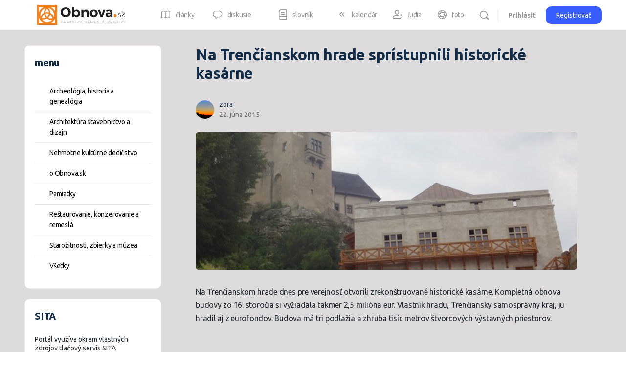

--- FILE ---
content_type: text/html; charset=UTF-8
request_url: https://www.obnova.sk/na-trencianskom-hrade-spristupnili-historicke-kasarne/
body_size: 31301
content:
<!doctype html>
<html lang="sk-SK">
	<head>
		<meta charset="UTF-8">
		<link rel="profile" href="http://gmpg.org/xfn/11">
		<script type="text/javascript" data-cookieconsent="ignore">
	window.dataLayer = window.dataLayer || [];

	function gtag() {
		dataLayer.push(arguments);
	}

	gtag("consent", "default", {
		ad_personalization: "denied",
		ad_storage: "denied",
		ad_user_data: "denied",
		analytics_storage: "denied",
		functionality_storage: "denied",
		personalization_storage: "denied",
		security_storage: "granted",
		wait_for_update: 500,
	});
	gtag("set", "ads_data_redaction", true);
	</script>
<script type="text/javascript" data-cookieconsent="ignore">
		(function (w, d, s, l, i) {
		w[l] = w[l] || [];
		w[l].push({'gtm.start': new Date().getTime(), event: 'gtm.js'});
		var f = d.getElementsByTagName(s)[0], j = d.createElement(s), dl = l !== 'dataLayer' ? '&l=' + l : '';
		j.async = true;
		j.src = 'https://www.googletagmanager.com/gtm.js?id=' + i + dl;
		f.parentNode.insertBefore(j, f);
	})(
		window,
		document,
		'script',
		'dataLayer',
		'GTM-NMNNZQ9P'
	);
</script>
<script type="text/javascript"
		id="Cookiebot"
		src="https://consent.cookiebot.com/uc.js"
		data-implementation="wp"
		data-cbid="2ee0c5f8-8f65-4862-b22a-f85435b16caf"
							data-blockingmode="auto"
	></script>
<title>Na Trenčianskom hrade sprístupnili historické kasárne &#8211; Obnova.sk</title>
<script type="text/html" id="tmpl-bb-link-preview">
<% if ( link_scrapping ) { %>
	<% if ( link_loading ) { %>
		<span class="bb-url-scrapper-loading bb-ajax-loader"><i class="bb-icon-l bb-icon-spinner animate-spin"></i>Loading preview...</span>
	<% } %>
	<% if ( link_success || link_error ) { %>
		<a title="Cancel Preview" href="#" id="bb-close-link-suggestion">Remove Preview</a>
		<div class="bb-link-preview-container">

			<% if ( link_images && link_images.length && link_success && ! link_error && '' !== link_image_index ) { %>
				<div id="bb-url-scrapper-img-holder">
					<div class="bb-link-preview-image">
						<div class="bb-link-preview-image-cover">
							<img src="<%= link_images[link_image_index] %>"/>
						</div>
						<div class="bb-link-preview-icons">
							<%
							if ( link_images.length > 1 ) { %>
								<a data-bp-tooltip-pos="up" data-bp-tooltip="Change image" href="#" class="icon-exchange toolbar-button bp-tooltip" id="icon-exchange"><i class="bb-icon-l bb-icon-exchange"></i></a>
							<% } %>
							<% if ( link_images.length ) { %>
								<a data-bp-tooltip-pos="up" data-bp-tooltip="Remove image" href="#" class="icon-image-slash toolbar-button bp-tooltip" id="bb-link-preview-remove-image"><i class="bb-icon-l bb-icon-image-slash"></i></a>
							<% } %>
							<a data-bp-tooltip-pos="up" data-bp-tooltip="Confirm" class="toolbar-button bp-tooltip" href="#" id="bb-link-preview-select-image">
								<i class="bb-icon-check bb-icon-l"></i>
							</a>
						</div>
					</div>
					<% if ( link_images.length > 1 ) { %>
						<div class="bb-url-thumb-nav">
							<button type="button" id="bb-url-prevPicButton"><span class="bb-icon-l bb-icon-angle-left"></span></button>
							<button type="button" id="bb-url-nextPicButton"><span class="bb-icon-l bb-icon-angle-right"></span></button>
							<div id="bb-url-scrapper-img-count">
								Image <%= link_image_index + 1 %>&nbsp;of&nbsp;<%= link_images.length %>
							</div>
						</div>
					<% } %>
				</div>
			<% } %>

			<% if ( link_success && ! link_error && link_url ) { %>
				<div class="bb-link-preview-info">
					<% var a = document.createElement('a');
						a.href = link_url;
						var hostname = a.hostname;
						var domainName = hostname.replace('www.', '' );
					%>

					<% if ( 'undefined' !== typeof link_title && link_title.trim() && link_description ) { %>
						<p class="bb-link-preview-link-name"><%= domainName %></p>
					<% } %>

					<% if ( link_success && ! link_error ) { %>
						<p class="bb-link-preview-title"><%= link_title %></p>
					<% } %>

					<% if ( link_success && ! link_error ) { %>
						<div class="bb-link-preview-excerpt"><p><%= link_description %></p></div>
					<% } %>
				</div>
			<% } %>
			<% if ( link_error && ! link_success ) { %>
				<div id="bb-url-error" class="bb-url-error"><%= link_error_msg %></div>
			<% } %>
		</div>
	<% } %>
<% } %>
</script>
<script type="text/html" id="tmpl-profile-card-popup">
	<div id="profile-card" class="bb-profile-card bb-popup-card" data-bp-item-id="" data-bp-item-component="members">

		<div class="skeleton-card">
			<div class="skeleton-card-body">
				<div class="skeleton-card-avatar bb-loading-bg"></div>
				<div class="skeleton-card-entity">
					<div class="skeleton-card-type bb-loading-bg"></div>
					<div class="skeleton-card-heading bb-loading-bg"></div>
					<div class="skeleton-card-meta bb-loading-bg"></div>
				</div>
			</div>
						<div class="skeleton-card-footer skeleton-footer-plain">
				<div class="skeleton-card-button bb-loading-bg"></div>
				<div class="skeleton-card-button bb-loading-bg"></div>
				<div class="skeleton-card-button bb-loading-bg"></div>
			</div>
		</div>

		<div class="bb-card-content">
			<div class="bb-card-body">
				<div class="bb-card-avatar">
					<span class="card-profile-status"></span>
					<img src="" alt="">
				</div>
				<div class="bb-card-entity">
					<div class="bb-card-profile-type"></div>
					<h4 class="bb-card-heading"></h4>
					<div class="bb-card-meta">
						<span class="card-meta-item card-meta-joined">Joined <span></span></span>
						<span class="card-meta-item card-meta-last-active"></span>
													<span class="card-meta-item card-meta-followers"></span>
												</div>
				</div>
			</div>
			<div class="bb-card-footer">
								<div class="bb-card-action bb-card-action-outline">
					<a href="" class="card-button card-button-profile">View Profile</a>
				</div>
			</div>
		</div>

	</div>
</script>
<meta name='robots' content='max-image-preview:large' />
<link rel='dns-prefetch' href='//www.googletagmanager.com' />
<link rel='dns-prefetch' href='//pagead2.googlesyndication.com' />
<link rel="alternate" type="application/rss+xml" title="RSS kanál: Obnova.sk &raquo;" href="https://www.obnova.sk/feed/" />
<link rel="alternate" type="application/rss+xml" title="RSS kanál komentárov webu Obnova.sk &raquo;" href="https://www.obnova.sk/comments/feed/" />
<link rel="alternate" title="oEmbed (JSON)" type="application/json+oembed" href="https://www.obnova.sk/wp-json/oembed/1.0/embed?url=https%3A%2F%2Fwww.obnova.sk%2Fna-trencianskom-hrade-spristupnili-historicke-kasarne%2F" />
<link rel="alternate" title="oEmbed (XML)" type="text/xml+oembed" href="https://www.obnova.sk/wp-json/oembed/1.0/embed?url=https%3A%2F%2Fwww.obnova.sk%2Fna-trencianskom-hrade-spristupnili-historicke-kasarne%2F&#038;format=xml" />
<style id='wp-img-auto-sizes-contain-inline-css' type='text/css'>
img:is([sizes=auto i],[sizes^="auto," i]){contain-intrinsic-size:3000px 1500px}
/*# sourceURL=wp-img-auto-sizes-contain-inline-css */
</style>
<link rel='stylesheet' id='bwp-ext-css' href='https://www.obnova.sk/wp-content/plugins/bwp-external-links/css/bwp-external-links.css?ver=1.1.3' type='text/css' media='all' />
<link rel='stylesheet' id='toolset_bootstrap_4-css' href='https://www.obnova.sk/wp-content/plugins/types/vendor/toolset/toolset-common/res/lib/bootstrap4/css/bootstrap.min.css?ver=4.5.3' type='text/css' media='screen' />
<link rel='stylesheet' id='dashicons-css' href='https://www.obnova.sk/wp-includes/css/dashicons.min.css?ver=04cca2243da2fbf4fb9249467b983cfa' type='text/css' media='all' />
<link rel='stylesheet' id='post-views-counter-frontend-css' href='https://www.obnova.sk/wp-content/plugins/post-views-counter/css/frontend.css?ver=1.7.0' type='text/css' media='all' />
<link rel='stylesheet' id='bp-nouveau-icons-map-css' href='https://www.obnova.sk/wp-content/plugins/buddyboss-platform/bp-templates/bp-nouveau/icons/css/icons-map.min.css?ver=2.14.4' type='text/css' media='all' />
<link rel='stylesheet' id='bp-nouveau-bb-icons-css' href='https://www.obnova.sk/wp-content/plugins/buddyboss-platform/bp-templates/bp-nouveau/icons/css/bb-icons.min.css?ver=1.0.8' type='text/css' media='all' />
<link rel='stylesheet' id='bp-nouveau-css' href='https://www.obnova.sk/wp-content/plugins/buddyboss-platform/bp-templates/bp-nouveau/css/buddypress.min.css?ver=2.14.4' type='text/css' media='all' />
<style id='bp-nouveau-inline-css' type='text/css'>
.list-wrap .bs-group-cover a:before{ background:unset; }
/*# sourceURL=bp-nouveau-inline-css */
</style>
<link rel='stylesheet' id='buddyboss_legacy-css' href='https://www.obnova.sk/wp-content/themes/buddyboss-theme/inc/plugins/buddyboss-menu-icons/vendor/kucrut/icon-picker/css/types/buddyboss_legacy.css?ver=1.0' type='text/css' media='all' />
<link rel='stylesheet' id='wp-block-library-css' href='https://www.obnova.sk/wp-includes/css/dist/block-library/style.min.css?ver=04cca2243da2fbf4fb9249467b983cfa' type='text/css' media='all' />
<style id='global-styles-inline-css' type='text/css'>
:root{--wp--preset--aspect-ratio--square: 1;--wp--preset--aspect-ratio--4-3: 4/3;--wp--preset--aspect-ratio--3-4: 3/4;--wp--preset--aspect-ratio--3-2: 3/2;--wp--preset--aspect-ratio--2-3: 2/3;--wp--preset--aspect-ratio--16-9: 16/9;--wp--preset--aspect-ratio--9-16: 9/16;--wp--preset--color--black: #000000;--wp--preset--color--cyan-bluish-gray: #abb8c3;--wp--preset--color--white: #ffffff;--wp--preset--color--pale-pink: #f78da7;--wp--preset--color--vivid-red: #cf2e2e;--wp--preset--color--luminous-vivid-orange: #ff6900;--wp--preset--color--luminous-vivid-amber: #fcb900;--wp--preset--color--light-green-cyan: #7bdcb5;--wp--preset--color--vivid-green-cyan: #00d084;--wp--preset--color--pale-cyan-blue: #8ed1fc;--wp--preset--color--vivid-cyan-blue: #0693e3;--wp--preset--color--vivid-purple: #9b51e0;--wp--preset--gradient--vivid-cyan-blue-to-vivid-purple: linear-gradient(135deg,rgb(6,147,227) 0%,rgb(155,81,224) 100%);--wp--preset--gradient--light-green-cyan-to-vivid-green-cyan: linear-gradient(135deg,rgb(122,220,180) 0%,rgb(0,208,130) 100%);--wp--preset--gradient--luminous-vivid-amber-to-luminous-vivid-orange: linear-gradient(135deg,rgb(252,185,0) 0%,rgb(255,105,0) 100%);--wp--preset--gradient--luminous-vivid-orange-to-vivid-red: linear-gradient(135deg,rgb(255,105,0) 0%,rgb(207,46,46) 100%);--wp--preset--gradient--very-light-gray-to-cyan-bluish-gray: linear-gradient(135deg,rgb(238,238,238) 0%,rgb(169,184,195) 100%);--wp--preset--gradient--cool-to-warm-spectrum: linear-gradient(135deg,rgb(74,234,220) 0%,rgb(151,120,209) 20%,rgb(207,42,186) 40%,rgb(238,44,130) 60%,rgb(251,105,98) 80%,rgb(254,248,76) 100%);--wp--preset--gradient--blush-light-purple: linear-gradient(135deg,rgb(255,206,236) 0%,rgb(152,150,240) 100%);--wp--preset--gradient--blush-bordeaux: linear-gradient(135deg,rgb(254,205,165) 0%,rgb(254,45,45) 50%,rgb(107,0,62) 100%);--wp--preset--gradient--luminous-dusk: linear-gradient(135deg,rgb(255,203,112) 0%,rgb(199,81,192) 50%,rgb(65,88,208) 100%);--wp--preset--gradient--pale-ocean: linear-gradient(135deg,rgb(255,245,203) 0%,rgb(182,227,212) 50%,rgb(51,167,181) 100%);--wp--preset--gradient--electric-grass: linear-gradient(135deg,rgb(202,248,128) 0%,rgb(113,206,126) 100%);--wp--preset--gradient--midnight: linear-gradient(135deg,rgb(2,3,129) 0%,rgb(40,116,252) 100%);--wp--preset--font-size--small: 13px;--wp--preset--font-size--medium: 20px;--wp--preset--font-size--large: 36px;--wp--preset--font-size--x-large: 42px;--wp--preset--spacing--20: 0.44rem;--wp--preset--spacing--30: 0.67rem;--wp--preset--spacing--40: 1rem;--wp--preset--spacing--50: 1.5rem;--wp--preset--spacing--60: 2.25rem;--wp--preset--spacing--70: 3.38rem;--wp--preset--spacing--80: 5.06rem;--wp--preset--shadow--natural: 6px 6px 9px rgba(0, 0, 0, 0.2);--wp--preset--shadow--deep: 12px 12px 50px rgba(0, 0, 0, 0.4);--wp--preset--shadow--sharp: 6px 6px 0px rgba(0, 0, 0, 0.2);--wp--preset--shadow--outlined: 6px 6px 0px -3px rgb(255, 255, 255), 6px 6px rgb(0, 0, 0);--wp--preset--shadow--crisp: 6px 6px 0px rgb(0, 0, 0);}:where(.is-layout-flex){gap: 0.5em;}:where(.is-layout-grid){gap: 0.5em;}body .is-layout-flex{display: flex;}.is-layout-flex{flex-wrap: wrap;align-items: center;}.is-layout-flex > :is(*, div){margin: 0;}body .is-layout-grid{display: grid;}.is-layout-grid > :is(*, div){margin: 0;}:where(.wp-block-columns.is-layout-flex){gap: 2em;}:where(.wp-block-columns.is-layout-grid){gap: 2em;}:where(.wp-block-post-template.is-layout-flex){gap: 1.25em;}:where(.wp-block-post-template.is-layout-grid){gap: 1.25em;}.has-black-color{color: var(--wp--preset--color--black) !important;}.has-cyan-bluish-gray-color{color: var(--wp--preset--color--cyan-bluish-gray) !important;}.has-white-color{color: var(--wp--preset--color--white) !important;}.has-pale-pink-color{color: var(--wp--preset--color--pale-pink) !important;}.has-vivid-red-color{color: var(--wp--preset--color--vivid-red) !important;}.has-luminous-vivid-orange-color{color: var(--wp--preset--color--luminous-vivid-orange) !important;}.has-luminous-vivid-amber-color{color: var(--wp--preset--color--luminous-vivid-amber) !important;}.has-light-green-cyan-color{color: var(--wp--preset--color--light-green-cyan) !important;}.has-vivid-green-cyan-color{color: var(--wp--preset--color--vivid-green-cyan) !important;}.has-pale-cyan-blue-color{color: var(--wp--preset--color--pale-cyan-blue) !important;}.has-vivid-cyan-blue-color{color: var(--wp--preset--color--vivid-cyan-blue) !important;}.has-vivid-purple-color{color: var(--wp--preset--color--vivid-purple) !important;}.has-black-background-color{background-color: var(--wp--preset--color--black) !important;}.has-cyan-bluish-gray-background-color{background-color: var(--wp--preset--color--cyan-bluish-gray) !important;}.has-white-background-color{background-color: var(--wp--preset--color--white) !important;}.has-pale-pink-background-color{background-color: var(--wp--preset--color--pale-pink) !important;}.has-vivid-red-background-color{background-color: var(--wp--preset--color--vivid-red) !important;}.has-luminous-vivid-orange-background-color{background-color: var(--wp--preset--color--luminous-vivid-orange) !important;}.has-luminous-vivid-amber-background-color{background-color: var(--wp--preset--color--luminous-vivid-amber) !important;}.has-light-green-cyan-background-color{background-color: var(--wp--preset--color--light-green-cyan) !important;}.has-vivid-green-cyan-background-color{background-color: var(--wp--preset--color--vivid-green-cyan) !important;}.has-pale-cyan-blue-background-color{background-color: var(--wp--preset--color--pale-cyan-blue) !important;}.has-vivid-cyan-blue-background-color{background-color: var(--wp--preset--color--vivid-cyan-blue) !important;}.has-vivid-purple-background-color{background-color: var(--wp--preset--color--vivid-purple) !important;}.has-black-border-color{border-color: var(--wp--preset--color--black) !important;}.has-cyan-bluish-gray-border-color{border-color: var(--wp--preset--color--cyan-bluish-gray) !important;}.has-white-border-color{border-color: var(--wp--preset--color--white) !important;}.has-pale-pink-border-color{border-color: var(--wp--preset--color--pale-pink) !important;}.has-vivid-red-border-color{border-color: var(--wp--preset--color--vivid-red) !important;}.has-luminous-vivid-orange-border-color{border-color: var(--wp--preset--color--luminous-vivid-orange) !important;}.has-luminous-vivid-amber-border-color{border-color: var(--wp--preset--color--luminous-vivid-amber) !important;}.has-light-green-cyan-border-color{border-color: var(--wp--preset--color--light-green-cyan) !important;}.has-vivid-green-cyan-border-color{border-color: var(--wp--preset--color--vivid-green-cyan) !important;}.has-pale-cyan-blue-border-color{border-color: var(--wp--preset--color--pale-cyan-blue) !important;}.has-vivid-cyan-blue-border-color{border-color: var(--wp--preset--color--vivid-cyan-blue) !important;}.has-vivid-purple-border-color{border-color: var(--wp--preset--color--vivid-purple) !important;}.has-vivid-cyan-blue-to-vivid-purple-gradient-background{background: var(--wp--preset--gradient--vivid-cyan-blue-to-vivid-purple) !important;}.has-light-green-cyan-to-vivid-green-cyan-gradient-background{background: var(--wp--preset--gradient--light-green-cyan-to-vivid-green-cyan) !important;}.has-luminous-vivid-amber-to-luminous-vivid-orange-gradient-background{background: var(--wp--preset--gradient--luminous-vivid-amber-to-luminous-vivid-orange) !important;}.has-luminous-vivid-orange-to-vivid-red-gradient-background{background: var(--wp--preset--gradient--luminous-vivid-orange-to-vivid-red) !important;}.has-very-light-gray-to-cyan-bluish-gray-gradient-background{background: var(--wp--preset--gradient--very-light-gray-to-cyan-bluish-gray) !important;}.has-cool-to-warm-spectrum-gradient-background{background: var(--wp--preset--gradient--cool-to-warm-spectrum) !important;}.has-blush-light-purple-gradient-background{background: var(--wp--preset--gradient--blush-light-purple) !important;}.has-blush-bordeaux-gradient-background{background: var(--wp--preset--gradient--blush-bordeaux) !important;}.has-luminous-dusk-gradient-background{background: var(--wp--preset--gradient--luminous-dusk) !important;}.has-pale-ocean-gradient-background{background: var(--wp--preset--gradient--pale-ocean) !important;}.has-electric-grass-gradient-background{background: var(--wp--preset--gradient--electric-grass) !important;}.has-midnight-gradient-background{background: var(--wp--preset--gradient--midnight) !important;}.has-small-font-size{font-size: var(--wp--preset--font-size--small) !important;}.has-medium-font-size{font-size: var(--wp--preset--font-size--medium) !important;}.has-large-font-size{font-size: var(--wp--preset--font-size--large) !important;}.has-x-large-font-size{font-size: var(--wp--preset--font-size--x-large) !important;}
/*# sourceURL=global-styles-inline-css */
</style>

<style id='classic-theme-styles-inline-css' type='text/css'>
/*! This file is auto-generated */
.wp-block-button__link{color:#fff;background-color:#32373c;border-radius:9999px;box-shadow:none;text-decoration:none;padding:calc(.667em + 2px) calc(1.333em + 2px);font-size:1.125em}.wp-block-file__button{background:#32373c;color:#fff;text-decoration:none}
/*# sourceURL=/wp-includes/css/classic-themes.min.css */
</style>
<link rel='stylesheet' id='bb-pro-enqueue-scripts-css' href='https://www.obnova.sk/wp-content/plugins/buddyboss-platform-pro/assets/css/index.min.css?ver=2.10.1' type='text/css' media='all' />
<link rel='stylesheet' id='bb-access-control-css' href='https://www.obnova.sk/wp-content/plugins/buddyboss-platform-pro/includes/access-control/assets/css/bb-access-control.min.css?ver=2.10.1' type='text/css' media='all' />
<link rel='stylesheet' id='bb-activity-post-feature-image-css' href='https://www.obnova.sk/wp-content/plugins/buddyboss-platform-pro/includes/platform-settings/activity/post-feature-image/assets/css/bb-activity-post-feature-image.min.css?ver=2.10.1' type='text/css' media='all' />
<link rel='stylesheet' id='bb-cropper-css-css' href='https://www.obnova.sk/wp-content/plugins/buddyboss-platform/bp-core/css/vendor/cropper.min.css?ver=2.14.4' type='text/css' media='all' />
<link rel='stylesheet' id='bb-meprlms-frontend-css' href='https://www.obnova.sk/wp-content/plugins/buddyboss-platform-pro/includes/integrations/meprlms/assets/css/meprlms-frontend.min.css?ver=2.14.4' type='text/css' media='all' />
<link rel='stylesheet' id='bb-tutorlms-admin-css' href='https://www.obnova.sk/wp-content/plugins/buddyboss-platform-pro/includes/integrations/tutorlms/assets/css/bb-tutorlms-admin.min.css?ver=2.14.4' type='text/css' media='all' />
<link rel='stylesheet' id='bp-mentions-css-css' href='https://www.obnova.sk/wp-content/plugins/buddyboss-platform/bp-core/css/mentions.min.css?ver=2.14.4' type='text/css' media='all' />
<link rel='stylesheet' id='lbwps-styles-photoswipe5-main-css' href='https://www.obnova.sk/wp-content/plugins/lightbox-photoswipe/assets/ps5/styles/main.css?ver=5.8.2' type='text/css' media='all' />
<link rel='stylesheet' id='zfwca-style-css' href='https://www.obnova.sk/wp-content/plugins/zf-wrodpress-category-accordion/assets/core/css/style.css?ver=04cca2243da2fbf4fb9249467b983cfa' type='text/css' media='all' />
<link rel='stylesheet' id='redux-extendify-styles-css' href='https://www.obnova.sk/wp-content/themes/buddyboss-theme/inc/admin/framework/redux-core/assets/css/extendify-utilities.css?ver=4.4.11' type='text/css' media='all' />
<link rel='stylesheet' id='buddyboss-theme-fonts-css' href='https://www.obnova.sk/wp-content/themes/buddyboss-theme/assets/fonts/fonts.css?ver=2.14.4' type='text/css' media='all' />
<link rel='stylesheet' id='bp-zoom-css' href='https://www.obnova.sk/wp-content/plugins/buddyboss-platform-pro/includes/integrations/zoom/assets/css/bp-zoom.min.css?ver=2.10.1' type='text/css' media='all' />
<link rel='stylesheet' id='buddyboss-theme-magnific-popup-css-css' href='https://www.obnova.sk/wp-content/themes/buddyboss-theme/assets/css/vendors/magnific-popup.min.css?ver=2.14.4' type='text/css' media='all' />
<link rel='stylesheet' id='buddyboss-theme-select2-css-css' href='https://www.obnova.sk/wp-content/themes/buddyboss-theme/assets/css/vendors/select2.min.css?ver=2.14.4' type='text/css' media='all' />
<link rel='stylesheet' id='buddyboss-theme-css-css' href='https://www.obnova.sk/wp-content/themes/buddyboss-theme/assets/css/theme.min.css?ver=2.14.4' type='text/css' media='all' />
<link rel='stylesheet' id='buddyboss-theme-template-css' href='https://www.obnova.sk/wp-content/themes/buddyboss-theme/assets/css/template-v2.min.css?ver=2.14.4' type='text/css' media='all' />
<link rel='stylesheet' id='buddyboss-theme-buddypress-css' href='https://www.obnova.sk/wp-content/themes/buddyboss-theme/assets/css/buddypress.min.css?ver=2.14.4' type='text/css' media='all' />
<link rel='stylesheet' id='buddyboss-theme-forums-css' href='https://www.obnova.sk/wp-content/themes/buddyboss-theme/assets/css/bbpress.min.css?ver=2.14.4' type='text/css' media='all' />
<link rel='stylesheet' id='buddyboss-child-css-css' href='https://www.obnova.sk/wp-content/themes/buddyboss-theme-child/assets/css/custom.css?ver=04cca2243da2fbf4fb9249467b983cfa' type='text/css' media='all' />
<script type="text/javascript">
            window._bbssoDOMReady = function (callback) {
                if ( document.readyState === "complete" || document.readyState === "interactive" ) {
                    callback();
                } else {
                    document.addEventListener( "DOMContentLoaded", callback );
                }
            };
            </script><script type="text/javascript" src="https://www.obnova.sk/wp-includes/js/jquery/jquery.min.js?ver=3.7.1" id="jquery-core-js"></script>
<script type="text/javascript" src="https://www.obnova.sk/wp-includes/js/jquery/jquery-migrate.min.js?ver=3.4.1" id="jquery-migrate-js"></script>
<script type="text/javascript" id="bb-twemoji-js-extra">
/* <![CDATA[ */
var bbemojiSettings = {"baseUrl":"https://s.w.org/images/core/emoji/14.0.0/72x72/","ext":".png","svgUrl":"https://s.w.org/images/core/emoji/14.0.0/svg/","svgExt":".svg"};
//# sourceURL=bb-twemoji-js-extra
/* ]]> */
</script>
<script type="text/javascript" src="https://www.obnova.sk/wp-includes/js/twemoji.min.js?ver=2.14.4" id="bb-twemoji-js"></script>
<script type="text/javascript" src="https://www.obnova.sk/wp-content/plugins/buddyboss-platform/bp-core/js/bb-emoji-loader.min.js?ver=2.14.4" id="bb-emoji-loader-js"></script>
<script type="text/javascript" id="bb-reaction-js-extra">
/* <![CDATA[ */
var bbReactionVars = {"ajax_url":"https://www.obnova.sk/wp-admin/admin-ajax.php"};
//# sourceURL=bb-reaction-js-extra
/* ]]> */
</script>
<script type="text/javascript" src="https://www.obnova.sk/wp-content/plugins/buddyboss-platform-pro/includes/reactions/assets/js/bb-reaction.min.js?ver=2.10.1" id="bb-reaction-js"></script>
<script type="text/javascript" id="bp-media-dropzone-js-extra">
/* <![CDATA[ */
var bp_media_dropzone = {"dictDefaultMessage":"Drop files here to upload","dictFallbackMessage":"Your browser does not support drag'n'drop file uploads.","dictFallbackText":"Please use the fallback form below to upload your files like in the olden days.","dictFileTooBig":"Sorry, file size is too big ({{filesize}} MB). Max file size limit: {{maxFilesize}} MB.","dictInvalidFileType":"You can't upload files of this type.","dictResponseError":"Server responded with {{statusCode}} code.","dictCancelUpload":"Cancel upload","dictUploadCanceled":"Upload canceled.","dictCancelUploadConfirmation":"Are you sure you want to cancel this upload?","dictRemoveFile":"Remove file","dictMaxFilesExceeded":"You cannot upload more than 10 files at a time."};
//# sourceURL=bp-media-dropzone-js-extra
/* ]]> */
</script>
<script type="text/javascript" src="https://www.obnova.sk/wp-content/plugins/buddyboss-platform/bp-core/js/vendor/dropzone.min.js?ver=2.14.4" id="bp-media-dropzone-js"></script>
<script type="text/javascript" src="https://www.obnova.sk/wp-content/plugins/buddyboss-platform/bp-core/js/widget-members.min.js?ver=2.14.4" id="bp-widget-members-js"></script>
<script type="text/javascript" src="https://www.obnova.sk/wp-content/plugins/buddyboss-platform/bp-core/js/jquery-query.min.js?ver=2.14.4" id="bp-jquery-query-js"></script>
<script type="text/javascript" src="https://www.obnova.sk/wp-content/plugins/buddyboss-platform/bp-core/js/vendor/jquery-cookie.min.js?ver=2.14.4" id="bp-jquery-cookie-js"></script>
<script type="text/javascript" src="https://www.obnova.sk/wp-content/plugins/buddyboss-platform/bp-core/js/vendor/jquery-scroll-to.min.js?ver=2.14.4" id="bp-jquery-scroll-to-js"></script>
<script type="text/javascript" src="https://www.obnova.sk/wp-content/plugins/buddyboss-platform-pro/includes/integrations/meprlms/assets/js/bb-meprlms-frontend.min.js?ver=2.14.4" id="bb-meprlms-frontend-js"></script>
<script type="text/javascript" id="bb-tutorlms-admin-js-extra">
/* <![CDATA[ */
var bbTutorLMSVars = {"ajax_url":"https://www.obnova.sk/wp-admin/admin-ajax.php","select_course_placeholder":"Start typing a course name to associate with this group."};
//# sourceURL=bb-tutorlms-admin-js-extra
/* ]]> */
</script>
<script type="text/javascript" src="https://www.obnova.sk/wp-content/plugins/buddyboss-platform-pro/includes/integrations/tutorlms/assets/js/bb-tutorlms-admin.min.js?ver=2.14.4" id="bb-tutorlms-admin-js"></script>
<script type="text/javascript" src="https://www.obnova.sk/wp-content/plugins/buddyboss-platform/bp-core/js/vendor/magnific-popup.js?ver=2.14.4" id="bp-nouveau-magnific-popup-js"></script>

<!-- Google tag (gtag.js) snippet added by Site Kit -->
<!-- Google Analytics snippet added by Site Kit -->
<script type="text/javascript" src="https://www.googletagmanager.com/gtag/js?id=GT-WPQGNCH" id="google_gtagjs-js" async></script>
<script type="text/javascript" id="google_gtagjs-js-after">
/* <![CDATA[ */
window.dataLayer = window.dataLayer || [];function gtag(){dataLayer.push(arguments);}
gtag("set","linker",{"domains":["www.obnova.sk"]});
gtag("js", new Date());
gtag("set", "developer_id.dZTNiMT", true);
gtag("config", "GT-WPQGNCH", {"googlesitekit_post_type":"post"});
//# sourceURL=google_gtagjs-js-after
/* ]]> */
</script>
<script type="text/javascript" src="https://www.obnova.sk/wp-content/themes/buddyboss-theme-child/assets/js/custom.js?ver=04cca2243da2fbf4fb9249467b983cfa" id="buddyboss-child-js-js"></script>
<link rel="https://api.w.org/" href="https://www.obnova.sk/wp-json/" /><link rel="alternate" title="JSON" type="application/json" href="https://www.obnova.sk/wp-json/wp/v2/posts/653181" /><link rel="EditURI" type="application/rsd+xml" title="RSD" href="https://www.obnova.sk/xmlrpc.php?rsd" />

<link rel="canonical" href="https://www.obnova.sk/na-trencianskom-hrade-spristupnili-historicke-kasarne/" />
<link rel='shortlink' href='https://www.obnova.sk/?p=653181' />

	<script>var ajaxurl = 'https://www.obnova.sk/wp-admin/admin-ajax.php';</script>

	<meta name="generator" content="Site Kit by Google 1.171.0" /><meta name="generator" content="Redux 4.4.11" /><meta name="viewport" content="width=device-width, initial-scale=1.0, maximum-scale=3.0, user-scalable=1" />
<!-- Google AdSense meta tags added by Site Kit -->
<meta name="google-adsense-platform-account" content="ca-host-pub-2644536267352236">
<meta name="google-adsense-platform-domain" content="sitekit.withgoogle.com">
<!-- End Google AdSense meta tags added by Site Kit -->

<!-- Google Tag Manager snippet added by Site Kit -->
<script type="text/javascript">
/* <![CDATA[ */

			( function( w, d, s, l, i ) {
				w[l] = w[l] || [];
				w[l].push( {'gtm.start': new Date().getTime(), event: 'gtm.js'} );
				var f = d.getElementsByTagName( s )[0],
					j = d.createElement( s ), dl = l != 'dataLayer' ? '&l=' + l : '';
				j.async = true;
				j.src = 'https://www.googletagmanager.com/gtm.js?id=' + i + dl;
				f.parentNode.insertBefore( j, f );
			} )( window, document, 'script', 'dataLayer', 'GTM-NMNNZQ9P' );
			
/* ]]> */
</script>

<!-- End Google Tag Manager snippet added by Site Kit -->

<!-- Google AdSense snippet added by Site Kit -->
<script type="text/javascript" async="async" src="https://pagead2.googlesyndication.com/pagead/js/adsbygoogle.js?client=ca-pub-2869948823090029&amp;host=ca-host-pub-2644536267352236" crossorigin="anonymous"></script>

<!-- End Google AdSense snippet added by Site Kit -->
<link rel="icon" href="https://www.obnova.sk/wp-content/uploads/2020/01/cropped-logo_obnova_sk-80x80.jpg?v=1614348920" sizes="32x32" />
<link rel="icon" href="https://www.obnova.sk/wp-content/uploads/2020/01/cropped-logo_obnova_sk.jpg?v=1614348920" sizes="192x192" />
<link rel="apple-touch-icon" href="https://www.obnova.sk/wp-content/uploads/2020/01/cropped-logo_obnova_sk-180x180.jpg?v=1614348920" />
<meta name="msapplication-TileImage" content="https://www.obnova.sk/wp-content/uploads/2020/01/cropped-logo_obnova_sk.jpg?v=1614348920" />
<style id="buddyboss_theme-style">:root{--bb-primary-color:#007CFF;--bb-primary-color-rgb:0, 124, 255;--bb-body-background-color:#dddbdb;--bb-body-background-color-rgb:221, 219, 219;--bb-content-background-color:#FFFFFF;--bb-content-alternate-background-color:#FBFBFC;--bb-content-border-color:#E7E9EC;--bb-content-border-color-rgb:231, 233, 236;--bb-cover-image-background-color:#607387;--bb-headings-color:#122B46;--bb-headings-color-rgb:18, 43, 70;--bb-body-text-color:#202930;--bb-body-text-color-rgb:32, 41, 48;--bb-alternate-text-color:#696b6d;--bb-alternate-text-color-rgb:105, 107, 109;--bb-primary-button-background-regular:#385DFF;--bb-primary-button-background-hover:#1E42DD;--bb-primary-button-border-regular:#385DFF;--bb-primary-button-border-hover:#1E42DD;--bb-primary-button-text-regular:#ffffff;--bb-primary-button-text-regular-rgb:255, 255, 255;--bb-primary-button-text-hover:#ffffff;--bb-primary-button-text-hover-rgb:255, 255, 255;--bb-secondary-button-background-regular:#F2F4F5;--bb-secondary-button-background-hover:#385DFF;--bb-secondary-button-border-regular:#F2F4F5;--bb-secondary-button-border-hover:#385DFF;--bb-secondary-button-text-regular:#1E2132;--bb-secondary-button-text-hover:#FFFFFF;--bb-header-background:#ffffff;--bb-header-alternate-background:#F2F4F5;--bb-header-links:#939597;--bb-header-links-hover:#007CFF;--bb-header-mobile-logo-size:140px;--bb-header-height:62px;--bb-sidenav-background:#ffffff;--bb-sidenav-text-regular:#939597;--bb-sidenav-text-hover:#939597;--bb-sidenav-text-active:#ffffff;--bb-sidenav-menu-background-color-regular:#ffffff;--bb-sidenav-menu-background-color-hover:#F2F4F5;--bb-sidenav-menu-background-color-active:#007CFF;--bb-sidenav-count-text-color-regular:#939597;--bb-sidenav-count-text-color-hover:#ffffff;--bb-sidenav-count-text-color-active:#007CFF;--bb-sidenav-count-background-color-regular:#F2F4F5;--bb-sidenav-count-background-color-hover:#007CFF;--bb-sidenav-count-background-color-active:#ffffff;--bb-footer-background:#ffffff;--bb-footer-widget-background:#ffffff;--bb-footer-text-color:#5A5A5A;--bb-footer-menu-link-color-regular:#5A5A5A;--bb-footer-menu-link-color-hover:#385DFF;--bb-footer-menu-link-color-active:#1E2132;--bb-admin-screen-bgr-color:#FAFBFD;--bb-admin-screen-txt-color:#122B46;--bb-login-register-link-color-regular:#5A5A5A;--bb-login-register-link-color-hover:#1E42DD;--bb-login-register-button-background-color-regular:#385DFF;--bb-login-register-button-background-color-hover:#1E42DD;--bb-login-register-button-border-color-regular:#385DFF;--bb-login-register-button-border-color-hover:#1E42DD;--bb-login-register-button-text-color-regular:#FFFFFF;--bb-login-register-button-text-color-hover:#FFFFFF;--bb-label-background-color:#D7DFFF;--bb-label-text-color:#385DFF;--bb-tooltip-background:#122b46;--bb-tooltip-background-rgb:18, 43, 70;--bb-tooltip-color:#ffffff;--bb-default-notice-color:#007CFF;--bb-default-notice-color-rgb:0, 124, 255;--bb-success-color:#1CD991;--bb-success-color-rgb:28, 217, 145;--bb-warning-color:#f7ba45;--bb-warning-color-rgb:247, 186, 69;--bb-danger-color:#EF3E46;--bb-danger-color-rgb:239, 62, 70;--bb-login-custom-heading-color:#FFFFFF;--bb-button-radius:11px;--bb-block-radius:10px;--bb-option-radius:5px;--bb-block-radius-inner:6px;--bb-input-radius:6px;--bb-label-type-radius:6px;--bb-checkbox-radius:5.4px;--bb-primary-button-focus-shadow:0px 0px 1px 2px rgba(0, 0, 0, 0.05), inset 0px 0px 0px 2px rgba(0, 0, 0, 0.08);--bb-secondary-button-focus-shadow:0px 0px 1px 2px rgba(0, 0, 0, 0.05), inset 0px 0px 0px 2px rgba(0, 0, 0, 0.08);--bb-outline-button-focus-shadow:0px 0px 1px 2px rgba(0, 0, 0, 0.05), inset 0px 0px 0px 2px rgba(0, 0, 0, 0.08);--bb-input-focus-shadow:0px 0px 0px 2px rgba(var(--bb-primary-color-rgb), 0.1);--bb-input-focus-border-color:var(--bb-primary-color);--bb-widget-title-text-transform:none;}.bb-style-primary-bgr-color {background-color:#007CFF;}.bb-style-border-radius {border-radius:11px;}#site-logo .site-title img {max-height:inherit;}.site-header-container .site-branding {min-width:232px;}#site-logo .site-title .bb-logo img,#site-logo .site-title img.bb-logo,.buddypanel .site-title img {width:232px;}.site-title img.bb-mobile-logo {width:140px;}.site-header-container #site-logo .bb-logo img,.site-header-container #site-logo .site-title img.bb-logo,.site-title img.bb-mobile-logo {max-height:62px}.site-header .site-header-container,.header-search-wrap,.header-search-wrap input.search-field,.header-search-wrap form.search-form {height:62px;}.sticky-header .bp-feedback.bp-sitewide-notice {top:62px;}@media screen and (max-width:767px) {.bb-mobile-header {height:62px;}#learndash-content .lms-topic-sidebar-wrapper .lms-topic-sidebar-data,.lifter-topic-sidebar-wrapper .lifter-topic-sidebar-data {height:calc(90vh - 62px);}}[data-balloon]:after,[data-bp-tooltip]:after {background-color:rgba( 18,43,70,1 );box-shadow:none;}[data-balloon]:before,[data-bp-tooltip]:before {background:no-repeat url("data:image/svg+xml;charset=utf-8,%3Csvg%20xmlns%3D%22http://www.w3.org/2000/svg%22%20width%3D%2236px%22%20height%3D%2212px%22%3E%3Cpath%20fill%3D%22rgba( 18,43,70,1 )%22%20transform%3D%22rotate(0)%22%20d%3D%22M2.658,0.000%20C-13.615,0.000%2050.938,0.000%2034.662,0.000%20C28.662,0.000%2023.035,12.002%2018.660,12.002%20C14.285,12.002%208.594,0.000%202.658,0.000%20Z%22/%3E%3C/svg%3E");background-size:100% auto;}[data-bp-tooltip][data-bp-tooltip-pos="right"]:before,[data-balloon][data-balloon-pos='right']:before {background:no-repeat url("data:image/svg+xml;charset=utf-8,%3Csvg%20xmlns%3D%22http://www.w3.org/2000/svg%22%20width%3D%2212px%22%20height%3D%2236px%22%3E%3Cpath%20fill%3D%22rgba( 18,43,70,1 )%22%20transform%3D%22rotate(90 6 6)%22%20d%3D%22M2.658,0.000%20C-13.615,0.000%2050.938,0.000%2034.662,0.000%20C28.662,0.000%2023.035,12.002%2018.660,12.002%20C14.285,12.002%208.594,0.000%202.658,0.000%20Z%22/%3E%3C/svg%3E");background-size:100% auto;}[data-bp-tooltip][data-bp-tooltip-pos="left"]:before,[data-balloon][data-balloon-pos='left']:before {background:no-repeat url("data:image/svg+xml;charset=utf-8,%3Csvg%20xmlns%3D%22http://www.w3.org/2000/svg%22%20width%3D%2212px%22%20height%3D%2236px%22%3E%3Cpath%20fill%3D%22rgba( 18,43,70,1 )%22%20transform%3D%22rotate(-90 18 18)%22%20d%3D%22M2.658,0.000%20C-13.615,0.000%2050.938,0.000%2034.662,0.000%20C28.662,0.000%2023.035,12.002%2018.660,12.002%20C14.285,12.002%208.594,0.000%202.658,0.000%20Z%22/%3E%3C/svg%3E");background-size:100% auto;}[data-bp-tooltip][data-bp-tooltip-pos="down-left"]:before,[data-bp-tooltip][data-bp-tooltip-pos="down"]:before,[data-balloon][data-balloon-pos='down']:before {background:no-repeat url("data:image/svg+xml;charset=utf-8,%3Csvg%20xmlns%3D%22http://www.w3.org/2000/svg%22%20width%3D%2236px%22%20height%3D%2212px%22%3E%3Cpath%20fill%3D%22rgba( 18,43,70,1 )%22%20transform%3D%22rotate(180 18 6)%22%20d%3D%22M2.658,0.000%20C-13.615,0.000%2050.938,0.000%2034.662,0.000%20C28.662,0.000%2023.035,12.002%2018.660,12.002%20C14.285,12.002%208.594,0.000%202.658,0.000%20Z%22/%3E%3C/svg%3E");background-size:100% auto;}</style>
            <style id="buddyboss_theme-bp-style">
                #buddypress #header-cover-image.has-default,#buddypress #header-cover-image.has-default .guillotine-window img,.bs-group-cover.has-default a {background-color:#607387;}body.buddypress.register.login-split-page .login-split .split-overlay,body.buddypress.activation.login-split-page .login-split .split-overlay {opacity:1;}body.buddypress.register .register-section-logo img,body.buddypress.activation .activate-section-logo img {width:197px;}
            </style>
            
            <style id="buddyboss_theme-forums-style">
                .bbpress .widget_display_forums > ul.bb-sidebar-forums > li a:before {border-color:#6dbfad;}.bbpress .widget_display_forums > ul.bb-sidebar-forums > li a:before {background-color:rgba( 109,191,173,0.5 );}
            </style>
            
		<style id="buddyboss_theme-custom-style">

		a.bb-close-panel i {top:21px;}
		</style>
		<style>.directory .group-subscription-div { display: none; }
.archive .bb-grid, .blog .bb-grid{
display: block !important;
}
.forum-archive .bb-grid{
display: flex !important;
}
.widget_text .tdih_list dd {
    margin: 0.1rem 0 1rem 0rem;
}
p:empty{ display: none;}
#text-14 dl.tdih_list{ margin: 0;}</style>
	<link rel='stylesheet' id='mailpoet_public-css' href='https://www.obnova.sk/wp-content/plugins/mailpoet/assets/dist/css/mailpoet-public.eb66e3ab.css?ver=04cca2243da2fbf4fb9249467b983cfa' type='text/css' media='all' />
<link rel='stylesheet' id='mailpoet_custom_fonts_0-css' href='https://fonts.googleapis.com/css?family=Abril+FatFace%3A400%2C400i%2C700%2C700i%7CAlegreya%3A400%2C400i%2C700%2C700i%7CAlegreya+Sans%3A400%2C400i%2C700%2C700i%7CAmatic+SC%3A400%2C400i%2C700%2C700i%7CAnonymous+Pro%3A400%2C400i%2C700%2C700i%7CArchitects+Daughter%3A400%2C400i%2C700%2C700i%7CArchivo%3A400%2C400i%2C700%2C700i%7CArchivo+Narrow%3A400%2C400i%2C700%2C700i%7CAsap%3A400%2C400i%2C700%2C700i%7CBarlow%3A400%2C400i%2C700%2C700i%7CBioRhyme%3A400%2C400i%2C700%2C700i%7CBonbon%3A400%2C400i%2C700%2C700i%7CCabin%3A400%2C400i%2C700%2C700i%7CCairo%3A400%2C400i%2C700%2C700i%7CCardo%3A400%2C400i%2C700%2C700i%7CChivo%3A400%2C400i%2C700%2C700i%7CConcert+One%3A400%2C400i%2C700%2C700i%7CCormorant%3A400%2C400i%2C700%2C700i%7CCrimson+Text%3A400%2C400i%2C700%2C700i%7CEczar%3A400%2C400i%2C700%2C700i%7CExo+2%3A400%2C400i%2C700%2C700i%7CFira+Sans%3A400%2C400i%2C700%2C700i%7CFjalla+One%3A400%2C400i%2C700%2C700i%7CFrank+Ruhl+Libre%3A400%2C400i%2C700%2C700i%7CGreat+Vibes%3A400%2C400i%2C700%2C700i&#038;ver=04cca2243da2fbf4fb9249467b983cfa' type='text/css' media='all' />
<link rel='stylesheet' id='mailpoet_custom_fonts_1-css' href='https://fonts.googleapis.com/css?family=Heebo%3A400%2C400i%2C700%2C700i%7CIBM+Plex%3A400%2C400i%2C700%2C700i%7CInconsolata%3A400%2C400i%2C700%2C700i%7CIndie+Flower%3A400%2C400i%2C700%2C700i%7CInknut+Antiqua%3A400%2C400i%2C700%2C700i%7CInter%3A400%2C400i%2C700%2C700i%7CKarla%3A400%2C400i%2C700%2C700i%7CLibre+Baskerville%3A400%2C400i%2C700%2C700i%7CLibre+Franklin%3A400%2C400i%2C700%2C700i%7CMontserrat%3A400%2C400i%2C700%2C700i%7CNeuton%3A400%2C400i%2C700%2C700i%7CNotable%3A400%2C400i%2C700%2C700i%7CNothing+You+Could+Do%3A400%2C400i%2C700%2C700i%7CNoto+Sans%3A400%2C400i%2C700%2C700i%7CNunito%3A400%2C400i%2C700%2C700i%7COld+Standard+TT%3A400%2C400i%2C700%2C700i%7COxygen%3A400%2C400i%2C700%2C700i%7CPacifico%3A400%2C400i%2C700%2C700i%7CPoppins%3A400%2C400i%2C700%2C700i%7CProza+Libre%3A400%2C400i%2C700%2C700i%7CPT+Sans%3A400%2C400i%2C700%2C700i%7CPT+Serif%3A400%2C400i%2C700%2C700i%7CRakkas%3A400%2C400i%2C700%2C700i%7CReenie+Beanie%3A400%2C400i%2C700%2C700i%7CRoboto+Slab%3A400%2C400i%2C700%2C700i&#038;ver=04cca2243da2fbf4fb9249467b983cfa' type='text/css' media='all' />
<link rel='stylesheet' id='mailpoet_custom_fonts_2-css' href='https://fonts.googleapis.com/css?family=Ropa+Sans%3A400%2C400i%2C700%2C700i%7CRubik%3A400%2C400i%2C700%2C700i%7CShadows+Into+Light%3A400%2C400i%2C700%2C700i%7CSpace+Mono%3A400%2C400i%2C700%2C700i%7CSpectral%3A400%2C400i%2C700%2C700i%7CSue+Ellen+Francisco%3A400%2C400i%2C700%2C700i%7CTitillium+Web%3A400%2C400i%2C700%2C700i%7CUbuntu%3A400%2C400i%2C700%2C700i%7CVarela%3A400%2C400i%2C700%2C700i%7CVollkorn%3A400%2C400i%2C700%2C700i%7CWork+Sans%3A400%2C400i%2C700%2C700i%7CYatra+One%3A400%2C400i%2C700%2C700i&#038;ver=04cca2243da2fbf4fb9249467b983cfa' type='text/css' media='all' />
</head>

	<body class="bp-nouveau wp-singular post-template-default single single-post postid-653181 single-format-standard wp-theme-buddyboss-theme wp-child-theme-buddyboss-theme-child buddyboss-theme bb-template-v2 buddypanel-logo-off bb-custom-typo has-sidebar blog-sidebar sidebar-left default-fi  header-style-1  menu-style-standard bp-search no-js">

        		<!-- Google Tag Manager (noscript) snippet added by Site Kit -->
		<noscript>
			<iframe src="https://www.googletagmanager.com/ns.html?id=GTM-NMNNZQ9P" height="0" width="0" style="display:none;visibility:hidden"></iframe>
		</noscript>
		<!-- End Google Tag Manager (noscript) snippet added by Site Kit -->
		
		
		<div id="page" class="site">

			
			<header id="masthead" class="site-header site-header--bb">
				<div class="container site-header-container flex default-header">
	<a href="#" class="bb-toggle-panel">
		<i class="bb-icon-l bb-icon-sidebar"></i>
		<span class="screen-reader-text">Toggle Side Panel</span>
	</a>
    
<div id="site-logo" class="site-branding ">
	<div class="site-title">
		<a href="https://www.obnova.sk/" rel="home" aria-label="Go to Obnova.sk homepage">
			<img width="302" height="70" src="https://www.obnova.sk/wp-content/uploads/2021/01/obnova3_logo.jpg?v=1614348915" class="bb-logo" alt="Obnova.sk" decoding="async" srcset="https://www.obnova.sk/wp-content/uploads/2021/01/obnova3_logo.jpg?v=1614348915 302w, https://www.obnova.sk/wp-content/uploads/2021/01/obnova3_logo-220x51.jpg?v=1614348915 220w" sizes="(max-width: 302px) 100vw, 302px" />		</a>
	</div>
</div>	<nav id="site-navigation" class="main-navigation" data-menu-space="120">
		<div id="primary-navbar">
			<ul id="primary-menu" class="primary-menu bb-primary-overflow"><li id="menu-item-190004" class="menu-item menu-item-type-post_type menu-item-object-page current_page_parent menu-item-190004 icon-added"><a href="https://www.obnova.sk/clanky/"><i class="_mi _before buddyboss bb-icon-book-open" aria-hidden="true"></i><span>články</span></a></li>
<li id="menu-item-189322" class="menu-item menu-item-type-post_type menu-item-object-page menu-item-has-children menu-item-189322 icon-added"><a href="https://www.obnova.sk/diskusia/"><i class="_mi _before buddyboss bb-icon-chat" aria-hidden="true"></i><span>diskusie</span></a>
<div class='wrapper ab-submenu'><ul class='bb-sub-menu'>
	<li id="menu-item-754804" class="menu-item menu-item-type-post_type menu-item-object-page menu-item-754804 no-icon"><a href="https://www.obnova.sk/diskusia/kategorie-diskusii/"><span>kategórie diskusií</span></a></li>
	<li id="menu-item-754809" class="menu-item menu-item-type-post_type menu-item-object-page menu-item-754809 no-icon"><a href="https://www.obnova.sk/diskusia/statistiky-diskusii/"><span>štatistiky diskusií</span></a></li>
</ul></div>
</li>
<li id="menu-item-189334" class="menu-item menu-item-type-post_type menu-item-object-page menu-item-has-children menu-item-189334 icon-added"><a href="https://www.obnova.sk/slovnik/"><i class="_mi _before buddyboss bb-icon-book" aria-hidden="true"></i><span>slovník</span></a>
<div class='wrapper ab-submenu'><ul class='bb-sub-menu'>
	<li id="menu-item-189339" class="menu-item menu-item-type-post_type menu-item-object-page menu-item-189339 no-icon"><a href="https://www.obnova.sk/slovnik/pridaj-heslo/"><span>pridaj heslo</span></a></li>
</ul></div>
</li>
<li id="menu-item-769680" class="menu-item menu-item-type-post_type menu-item-object-page menu-item-769680 icon-added"><a href="https://www.obnova.sk/kalendar/"><i class="_mi _before buddyboss bb-icon-chevrons-left" aria-hidden="true"></i><span>kalendár</span></a></li>
<li id="menu-item-189331" class="menu-item menu-item-type-post_type menu-item-object-page menu-item-189331 icon-added"><a href="https://www.obnova.sk/ludia/"><i class="_mi _before buddyboss bb-icon-connection-request" aria-hidden="true"></i><span>ľudia</span></a></li>
<li id="menu-item-189327" class="menu-item menu-item-type-post_type menu-item-object-page menu-item-189327 icon-added"><a href="https://www.obnova.sk/foto/"><i class="_mi _before buddyboss bb-icon-aperture" aria-hidden="true"></i><span>foto</span></a></li>
<li id="menu-item-189338" class="menu-item menu-item-type-post_type menu-item-object-page menu-item-189338 icon-added"><a href="https://www.obnova.sk/info/"><i class="_mi _before buddyboss bb-icon-info" aria-hidden="true"></i><span>info</span></a></li>
</ul>			<div id="navbar-collapse">
				<a class="more-button" href="#">
					<i class="bb-icon-f bb-icon-ellipsis-h"></i>
					<span class="screen-reader-text">More options</span>
				</a>
				<div class="sub-menu">
					<div class="wrapper">
						<ul id="navbar-extend" class="sub-menu-inner"></ul>
					</div>
				</div>
			</div>
		</div>
	</nav>
		
<div id="header-aside" class="header-aside name_and_avatar">
	<div class="header-aside-inner">

		
							<a href="#" class="header-search-link" data-balloon-pos="down" data-balloon="Vyhľadávanie" aria-label="Vyhľadávanie"><i class="bb-icon-l bb-icon-search"></i></a>
				<span class="search-separator bb-separator"></span>
								<div class="bb-header-buttons">
					<a href="https://www.obnova.sk/wp-login.php" class="button small outline signin-button link">Prihlásiť</a>

											<a href="https://www.obnova.sk/info/registracia/" class="button small signup">Registrovať</a>
									</div>
			
	</div><!-- .header-aside-inner -->
</div><!-- #header-aside -->
</div>

<div class="bb-mobile-header-wrapper bb-single-icon">
	<div class="bb-mobile-header flex align-items-center">
		<div class="bb-left-panel-icon-wrap">
			<a href="#" class="push-left bb-left-panel-mobile" aria-label="Open Menu"><i class="bb-icon-l bb-icon-bars"></i></a>
		</div>

		<div class="flex-1 mobile-logo-wrapper">
			
			<div class="site-title">

				<a href="https://www.obnova.sk/" rel="home">
					<img width="302" height="70" src="https://www.obnova.sk/wp-content/uploads/2021/01/obnova3_logo.jpg?v=1614348915" class="bb-mobile-logo" alt="" decoding="async" srcset="https://www.obnova.sk/wp-content/uploads/2021/01/obnova3_logo.jpg?v=1614348915 302w, https://www.obnova.sk/wp-content/uploads/2021/01/obnova3_logo-220x51.jpg?v=1614348915 220w" sizes="(max-width: 302px) 100vw, 302px" />				</a>

			</div>
		</div>
		<div class="header-aside">
								<a data-balloon-pos="left" data-balloon="Vyhľadávanie" aria-label="Vyhľadávanie" href="#" class="push-right header-search-link"><i class="bb-icon-l bb-icon-search"></i></a>
							</div>
	</div>

	<div class="header-search-wrap">
		<div class="container">
			
<form role="search" method="get" class="search-form" action="https://www.obnova.sk/">
	<label>
		<span class="screen-reader-text">Search for:</span>
		<input type="search" class="search-field-top" placeholder="Vyhľadávanie" value="" name="s" />
	</label>
</form>
			<a data-balloon-pos="left" data-balloon="Zavrieť" href="#" class="close-search"><i class="bb-icon-l bb-icon-times"></i></a>
		</div>
	</div>
</div>

<div class="bb-mobile-panel-wrapper left light closed">
	<div class="bb-mobile-panel-inner">
		<div class="bb-mobile-panel-header">
							<div class="logo-wrap">
					<a href="https://www.obnova.sk/" rel="home">
						<img width="302" height="70" src="https://www.obnova.sk/wp-content/uploads/2021/01/obnova3_logo.jpg?v=1614348915" class="bb-mobile-logo" alt="" decoding="async" srcset="https://www.obnova.sk/wp-content/uploads/2021/01/obnova3_logo.jpg?v=1614348915 302w, https://www.obnova.sk/wp-content/uploads/2021/01/obnova3_logo-220x51.jpg?v=1614348915 220w" sizes="(max-width: 302px) 100vw, 302px" />					</a>
				</div>
						<a href="#" class="bb-close-panel" aria-label="Close Menu"><i class="bb-icon-l bb-icon-times"></i></a>
		</div>

		<nav class="main-navigation" data-menu-space="120">
			<ul id="menu-horne" class="bb-primary-menu mobile-menu buddypanel-menu side-panel-menu"><li class="menu-item menu-item-type-post_type menu-item-object-page current_page_parent menu-item-190004"><a href="https://www.obnova.sk/clanky/"><i class="_mi _before buddyboss bb-icon-book-open" aria-hidden="true"></i><span>články</span></a></li>
<li class="menu-item menu-item-type-post_type menu-item-object-page menu-item-has-children menu-item-189322"><a href="https://www.obnova.sk/diskusia/"><i class="_mi _before buddyboss bb-icon-chat" aria-hidden="true"></i><span>diskusie</span></a>
<ul class="sub-menu">
	<li class="menu-item menu-item-type-post_type menu-item-object-page menu-item-754804"><a href="https://www.obnova.sk/diskusia/kategorie-diskusii/">kategórie diskusií</a></li>
	<li class="menu-item menu-item-type-post_type menu-item-object-page menu-item-754809"><a href="https://www.obnova.sk/diskusia/statistiky-diskusii/">štatistiky diskusií</a></li>
</ul>
</li>
<li class="menu-item menu-item-type-post_type menu-item-object-page menu-item-has-children menu-item-189334"><a href="https://www.obnova.sk/slovnik/"><i class="_mi _before buddyboss bb-icon-book" aria-hidden="true"></i><span>slovník</span></a>
<ul class="sub-menu">
	<li class="menu-item menu-item-type-post_type menu-item-object-page menu-item-189339"><a href="https://www.obnova.sk/slovnik/pridaj-heslo/">pridaj heslo</a></li>
</ul>
</li>
<li class="menu-item menu-item-type-post_type menu-item-object-page menu-item-769680"><a href="https://www.obnova.sk/kalendar/"><i class="_mi _before buddyboss bb-icon-chevrons-left" aria-hidden="true"></i><span>kalendár</span></a></li>
<li class="menu-item menu-item-type-post_type menu-item-object-page menu-item-189331"><a href="https://www.obnova.sk/ludia/"><i class="_mi _before buddyboss bb-icon-connection-request" aria-hidden="true"></i><span>ľudia</span></a></li>
<li class="menu-item menu-item-type-post_type menu-item-object-page menu-item-189327"><a href="https://www.obnova.sk/foto/"><i class="_mi _before buddyboss bb-icon-aperture" aria-hidden="true"></i><span>foto</span></a></li>
<li class="menu-item menu-item-type-post_type menu-item-object-page menu-item-189338"><a href="https://www.obnova.sk/info/"><i class="_mi _before buddyboss bb-icon-info" aria-hidden="true"></i><span>info</span></a></li>
</ul>		</nav>

	</div>
</div>
<div class="header-search-wrap">
	<div class="container">
		
<form role="search" method="get" class="search-form" action="https://www.obnova.sk/">
	<label>
		<span class="screen-reader-text">Search for:</span>
		<input type="search" class="search-field-top" placeholder="Vyhľadávanie" value="" name="s" />
	</label>
</form>
		<a href="#" class="close-search">
			<i class="bb-icon-l bb-icon-times"></i>
			<span class="screen-reader-text">Close search</span>
		</a>
	</div>
</div>
			</header>

			
			
			<div id="content" class="site-content">

				
				<div class="container">
					<div class="bb-grid site-content-grid">	
	<div id="primary" class="content-area">
		<main id="main" class="site-main">

			

<article id="post-653181" class="post-653181 post type-post status-publish format-standard has-post-thumbnail hentry category-hrady-zamky category-muzea category-pamiatky category-starozitnosti-zbierky-muzea category-zbierky tag-trenciansky-hrad tag-zrekonstruovane-historicke-kasarne agentura-sita bb-grid-2-3 first default-fi">

	
	
	<div class="entry-content-wrap primary-entry-content">
						<header class="entry-header">
					<h1 class="entry-title">Na Trenčianskom hrade sprístupnili historické kasárne</h1>				</header><!-- .entry-header -->
				<div class="entry-meta">
	<div class="bb-user-avatar-wrap">
		<div class="avatar-wrap">
			<a href="https://www.obnova.sk/ludia/zora/">
				<img alt='zora' src='https://www.obnova.sk/wp-content/uploads/avatars/74423/60129f7996340-bpthumb.jpg' srcset='https://www.obnova.sk/wp-content/uploads/avatars/74423/60129f7996340-bpthumb.jpg 2x' class='avatar avatar-80 photo' height='80' width='80' />			</a>
		</div>
		<div class="meta-wrap">
			<a class="post-author" href="https://www.obnova.sk/ludia/zora/">
				zora			</a>
			<span class="post-date" ><a href="https://www.obnova.sk/na-trencianskom-hrade-spristupnili-historicke-kasarne/">22. júna 2015</a></span>
		</div>
	</div>
	<div class="push-right flex align-items-center top-meta">
							                    			             

		
        	</div>
</div>
					<figure class="entry-media entry-img bb-vw-container1">
						<img width="600" height="400" src="https://www.obnova.sk/wp-content/uploads/2015/06/clanky_obrazky_kasarne_karlik_r2894-r250-st.ir3-_t600.jpg" class="attachment-large size-large wp-post-image" alt="Obrázok k článku" decoding="async" fetchpriority="high" />					</figure>
					
					<div class="entry-content">
			<p>Na Trenčianskom hrade dnes pre verejnosť otvorili zrekonštruované historické kasárne. Kompletná obnova budovy zo 16. storočia si vyžiadala takmer 2,5 milióna eur. Vlastník hradu, Trenčiansky samosprávny kraj, ju hradil aj z eurofondov. Budova má tri podlažia a zhruba tisíc metrov štvorcových výstavných priestorov.</p>
<p>
&nbsp;
</p>
<p>
Hrad spravuje Trenčianske múzeum. Jeho riaditeľ Peter Martinisko uviedol, že na prízemí budú môcť návštevníci vidieť stálu prehliadku obrazov s motívom hradu, ale aj mesta. Obrazy podľa jeho slov poskytol anonymný zberateľ z Bratislavy. Na druhom podlaží múzeum inštalovalo expozíciu s názvom Nedobytý, ktorá poukazuje na to, že Trenčiansky hrad nebol nikdy dobytý vojenskou silou. V rámci expozície sú v kasárňach vystavené archeologické nálezy a dobové zbrane. Najvyššie podlažie bude slúžiť príležitostným výstavám či konferenciám.
</p>
<p>
&nbsp;
</p>
<p>
Neskorogotický objekt hradných kasární pochádza zo 16. storočia. Najstaršou časťou kasární je západný múr, pôvodne spájajúci Hodinovú vežu s Horným hradom. Jeho postavenie súvisí so stavebnou aktivitou Matúša Čáka Trenčianskeho. Budova má lichobežníkový pôdorys s rozmermi 36 x 10 &#8211; 17.
</p>
<p>
&nbsp;
</p>
<p>
&nbsp;</p>
			</div><!-- .entry-content -->
			</div>

	
</article><!-- #post-653181 -->


	<div class="post-meta-wrapper-main">

					<div class="post-meta-wrapper">
									<div class="cat-links">
						<i class="bb-icon-l bb-icon-folder"></i>
						Kategórie:						<span><a href="https://www.obnova.sk/kategoria/pamiatky/hrady-zamky/" rel="category tag">Hrady a zámky</a>, <a href="https://www.obnova.sk/kategoria/starozitnosti-zbierky-muzea/muzea/" rel="category tag">Múzeá</a>, <a href="https://www.obnova.sk/kategoria/pamiatky/" rel="category tag">Pamiatky</a>, <a href="https://www.obnova.sk/kategoria/starozitnosti-zbierky-muzea/" rel="category tag">Starožitnosti, zbierky a múzea</a>, <a href="https://www.obnova.sk/kategoria/starozitnosti-zbierky-muzea/zbierky/" rel="category tag">Zbierky</a></span>
					</div>
										<div class="tag-links">
						<i class="bb-icon-l bb-icon-tags"></i>
						Tags: 						<span><a href="https://www.obnova.sk/tag/trenciansky-hrad/" rel="tag">Trenčiansky hrad</a>, <a href="https://www.obnova.sk/tag/zrekonstruovane-historicke-kasarne/" rel="tag">zrekonštruované historické kasárne</a></span>					</div>
							</div>
		
		<div class="show-support">
			
			<div class="flex author-post-meta">
								<span class="pa-share-fix push-left"></span>

									<div class="author-box-share-wrap">
						<a href="#" class="bb-share" aria-label="Share"><i class="bb-icon-l bb-icon-share-dots"></i></a>
						<div class="bb-share-container bb-share-author-box">
							<div class="bb-shareIcons"></div>
						</div>
					</div>
								</div>
		</div>

	</div>
			<div class="bb-subscribe-wrap">
			<div class="bb-subscribe-content">
				<div class="bb-subscribe-data">
				  
  
  <div class="
    mailpoet_form_popup_overlay
      "></div>
  <div
    id="mailpoet_form_1"
    class="
      mailpoet_form
      mailpoet_form_shortcode
      mailpoet_form_position_
      mailpoet_form_animation_
    "
      >

    <style type="text/css">
     #mailpoet_form_1 .mailpoet_form {  }
#mailpoet_form_1 form { margin-bottom: 0; }
#mailpoet_form_1 h1.mailpoet-heading { margin: 0 0 20px; }
#mailpoet_form_1 p.mailpoet_form_paragraph.last { margin-bottom: 5px; }
#mailpoet_form_1 .mailpoet_column_with_background { padding: 0px; }
#mailpoet_form_1 .mailpoet_form_column:not(:first-child) { margin-left: 10px; }
#mailpoet_form_1 .mailpoet_paragraph { line-height: 10px; margin-bottom: 10px; }
#mailpoet_form_1 .mailpoet_segment_label, #mailpoet_form_1 .mailpoet_text_label, #mailpoet_form_1 .mailpoet_textarea_label, #mailpoet_form_1 .mailpoet_select_label, #mailpoet_form_1 .mailpoet_radio_label, #mailpoet_form_1 .mailpoet_checkbox_label, #mailpoet_form_1 .mailpoet_list_label, #mailpoet_form_1 .mailpoet_date_label { display: block; font-weight: normal; }
#mailpoet_form_1 .mailpoet_text, #mailpoet_form_1 .mailpoet_textarea, #mailpoet_form_1 .mailpoet_select, #mailpoet_form_1 .mailpoet_date_month, #mailpoet_form_1 .mailpoet_date_day, #mailpoet_form_1 .mailpoet_date_year, #mailpoet_form_1 .mailpoet_date { display: block; }
#mailpoet_form_1 .mailpoet_text, #mailpoet_form_1 .mailpoet_textarea { width: 250px; }
#mailpoet_form_1 .mailpoet_checkbox {  }
#mailpoet_form_1 .mailpoet_submit {  }
#mailpoet_form_1 .mailpoet_divider {  }
#mailpoet_form_1 .mailpoet_message {  }
#mailpoet_form_1 .mailpoet_form_loading { width: 30px; text-align: center; line-height: normal; }
#mailpoet_form_1 .mailpoet_form_loading > span { width: 5px; height: 5px; background-color: #5b5b5b; }#mailpoet_form_1{border: 8px solid #f7f7f7;border-radius: 13px;background: #eeeeee;text-align: left;}#mailpoet_form_1 form.mailpoet_form {padding: 11px;}#mailpoet_form_1{width: 100%;}#mailpoet_form_1 .mailpoet_message {margin: 0; padding: 0 20px;}
        #mailpoet_form_1 .mailpoet_validate_success {color: #00d084}
        #mailpoet_form_1 input.parsley-success {color: #00d084}
        #mailpoet_form_1 select.parsley-success {color: #00d084}
        #mailpoet_form_1 textarea.parsley-success {color: #00d084}
      
        #mailpoet_form_1 .mailpoet_validate_error {color: #cf2e2e}
        #mailpoet_form_1 input.parsley-error {color: #cf2e2e}
        #mailpoet_form_1 select.parsley-error {color: #cf2e2e}
        #mailpoet_form_1 textarea.textarea.parsley-error {color: #cf2e2e}
        #mailpoet_form_1 .parsley-errors-list {color: #cf2e2e}
        #mailpoet_form_1 .parsley-required {color: #cf2e2e}
        #mailpoet_form_1 .parsley-custom-error-message {color: #cf2e2e}
      #mailpoet_form_1 .mailpoet_paragraph.last {margin-bottom: 0} @media (max-width: 500px) {#mailpoet_form_1 {background: #eeeeee;}} @media (min-width: 500px) {#mailpoet_form_1 .last .mailpoet_paragraph:last-child {margin-bottom: 0}}  @media (max-width: 500px) {#mailpoet_form_1 .mailpoet_form_column:last-child .mailpoet_paragraph:last-child {margin-bottom: 0}} 
    </style>

    <form
      target="_self"
      method="post"
      action="https://www.obnova.sk/wp-admin/admin-post.php?action=mailpoet_subscription_form"
      class="mailpoet_form mailpoet_form_form mailpoet_form_shortcode"
      novalidate
      data-delay=""
      data-exit-intent-enabled=""
      data-font-family=""
      data-cookie-expiration-time=""
    >
      <input type="hidden" name="data[form_id]" value="1" />
      <input type="hidden" name="token" value="b5770babeb" />
      <input type="hidden" name="api_version" value="v1" />
      <input type="hidden" name="endpoint" value="subscribers" />
      <input type="hidden" name="mailpoet_method" value="subscribe" />

      <label class="mailpoet_hp_email_label" style="display: none !important;">Toto pole nechajte prázdne<input type="email" name="data[email]"/></label><h1 class="mailpoet-heading  mailpoet-has-font-size" style="text-align: center; color: #000000; font-size: 25px; line-height: 1.2"><span style="font-family: BioRhyme" data-font="BioRhyme" class="mailpoet-has-font">Nové články 1x za mesiac na váš eMail.</span></h1>
<div class='mailpoet_form_columns_container'><div class="mailpoet_form_columns mailpoet_paragraph mailpoet_stack_on_mobile"><div class="mailpoet_form_column" style="flex-basis:33%;"><div class="mailpoet_paragraph "><input type="text" autocomplete="given-name" class="mailpoet_text" id="form_first_name_1" name="data[form_field_YTU0NmQwOWU4YjNhX2ZpcnN0X25hbWU=]" title="Meno" value="" style="padding:9px;margin: 0 auto 0 0;font-family:&#039;Montserrat&#039;;font-size:15px;line-height:1.5;height:auto;" data-automation-id="form_first_name"  placeholder="Meno" aria-label="Meno" data-parsley-errors-container=".mailpoet_error_h7als" data-parsley-names='[&quot;Zadajte platný názov.&quot;,&quot;Adresy v názvoch nie sú povolené, namiesto nich doplňte svoje meno.&quot;]'/><span class="mailpoet_error_h7als"></span></div>
</div>
<div class="mailpoet_form_column" style="flex-basis:33%;"><div class="mailpoet_paragraph "><input type="text" autocomplete="family-name" class="mailpoet_text" id="form_last_name_1" name="data[form_field_ZDVjNjFiMmYwZjQ0X2xhc3RfbmFtZQ==]" title="Priezvisko" value="" style="padding:9px;margin: 0 auto 0 0;font-family:&#039;Montserrat&#039;;font-size:15px;line-height:1.5;height:auto;" data-automation-id="form_last_name"  placeholder="Priezvisko" aria-label="Priezvisko" data-parsley-errors-container=".mailpoet_error_14569" data-parsley-names='[&quot;Zadajte platný názov.&quot;,&quot;Adresy v názvoch nie sú povolené, namiesto nich doplňte svoje meno.&quot;]'/><span class="mailpoet_error_14569"></span></div>
</div>
<div class="mailpoet_form_column" style="flex-basis:33%;"><div class="mailpoet_paragraph "><input type="email" autocomplete="email" class="mailpoet_text" id="form_email_1" name="data[form_field_ZGVkOTMyZjk3YTI1X2VtYWls]" title="eMail" value="" style="padding:9px;margin: 0 auto 0 0;font-family:&#039;Montserrat&#039;;font-size:15px;line-height:1.5;height:auto;" data-automation-id="form_email"  placeholder="eMail *" aria-label="eMail *" data-parsley-errors-container=".mailpoet_error_1wo8k" data-parsley-required="true" required aria-required="true" data-parsley-minlength="6" data-parsley-maxlength="150" data-parsley-type-message="Táto hodnota by mala byť platný e-mail." data-parsley-required-message="Toto pole je povinné."/><span class="mailpoet_error_1wo8k"></span></div>
</div>
</div></div>
<div class="mailpoet_paragraph "><input type="submit" class="mailpoet_submit" value="Prihlásiť" data-automation-id="subscribe-submit-button" data-font-family='Montserrat' style="width:100%;box-sizing:border-box;background-color:#ff6900;border-style:solid;border-radius:8px !important;border-width:0px;padding:16px;margin: 0 auto 0 0;font-family:&#039;Montserrat&#039;;font-size:15px;line-height:1.5;height:auto;color:#ffffff;border-color:transparent;font-weight:bold;" /><span class="mailpoet_form_loading"><span class="mailpoet_bounce1"></span><span class="mailpoet_bounce2"></span><span class="mailpoet_bounce3"></span></span></div>
<p class="mailpoet_form_paragraph  mailpoet-has-font-size" style="text-align: center; font-size: 13px"><em><span style="font-family: Montserrat" data-font="Montserrat" class="mailpoet-has-font">Nerozosielame spam! Prečítajte si naše <a href="http://www.obnova.sk/info/podmienky/" data-type="page" data-id="693053">podmienky použitia</a>.</span></em></p>

      <div class="mailpoet_message">
        <p class="mailpoet_validate_success"
                style="display:none;"
                >Ste v tom s nami.
        </p>
        <p class="mailpoet_validate_error"
                style="display:none;"
                >        </p>
      </div>
    </form>

      </div>

  				</div>
			</div>
		</div>
			<div class="post-author-info">
        		<div class="post-author-details align-items-center">
			<a href="https://www.obnova.sk/ludia/zora/">
				<img alt='zora' src='https://www.obnova.sk/wp-content/uploads/avatars/74423/60129f7996340-bpthumb.jpg' srcset='https://www.obnova.sk/wp-content/uploads/avatars/74423/60129f7996340-bpthumb.jpg 2x' class='avatar avatar-80 photo' height='80' width='80' />			</a>
			<div class="author-desc-wrap">
				<a class="post-author" href="https://www.obnova.sk/ludia/zora/">zora</a>
							</div>
		</div>
        	</div><!--.post-author-info-->

		<div class="post-related-posts">
			<h3>Súvisiace články</h3>
			<div class="post-grid bb-grid">
				

<article id="post-651753" class="post-651753 post type-post status-publish format-standard has-post-thumbnail hentry category-hrady-zamky category-konzervovanie-restaurovanie category-pamiatky tag-hrad-trencin tag-kasarne tag-obnova agentura-sita bb-grid-2-3 first default-fi">

	<div class="post-inner-wrap">

				<div class="ratio-wrap">
				<a href="https://www.obnova.sk/hradne-kasarne-obnovia-za-dva-miliony/" class="entry-media entry-img">
					<img width="640" height="385" src="https://www.obnova.sk/wp-content/uploads/2011/11/clanky_obrazky_IMG_2715_.jpg" class="attachment-large size-large wp-post-image" alt="Trenčiansky hrad, foto: Jozef Hochel" sizes="auto, (max-width:768px) 768px, (max-width:1024px) 1024px, 1024px" decoding="async" loading="lazy" srcset="https://www.obnova.sk/wp-content/uploads/2011/11/clanky_obrazky_IMG_2715_.jpg 1271w, https://www.obnova.sk/wp-content/uploads/2011/11/clanky_obrazky_IMG_2715_-800x481.jpg 800w, https://www.obnova.sk/wp-content/uploads/2011/11/clanky_obrazky_IMG_2715_-768x462.jpg 768w" />				</a>
			</div>
			
	<div class="entry-content-wrap">
		
			
			<header class="entry-header">
				<h2 class="entry-title"><a href="https://www.obnova.sk/hradne-kasarne-obnovia-za-dva-miliony/" rel="bookmark">Hradné kasárne obnovia za dva milióny</a></h2>
							</header><!-- .entry-header -->

			<div class="entry-content">
				<p>Kasárne na Trenčianskom hrade zrekonštruuje považskobystrická spoločnosť HANT BA DS a.s za 2 018 990,52 eura. Predpokladaná hodnota zákazky pritom bola 2 022 000 eur.</p>
			</div>

			<div class="entry-meta">
	<div class="bb-user-avatar-wrap">
		<div class="avatar-wrap">
			<a href="https://www.obnova.sk/ludia/uskalienka/">
				<img alt='uskalienka' src='https://www.obnova.sk/wp-content/uploads/avatars/73751/60181f87eff34-bpthumb.png' srcset='https://www.obnova.sk/wp-content/uploads/avatars/73751/60181f87eff34-bpthumb.png 2x' class='avatar avatar-80 photo' height='80' width='80' loading='lazy'/>			</a>
		</div>
		<div class="meta-wrap">
			<a class="post-author" href="https://www.obnova.sk/ludia/uskalienka/">
				uskalienka			</a>
			<span class="post-date" ><a href="https://www.obnova.sk/hradne-kasarne-obnovia-za-dva-miliony/">10. novembra 2011</a></span>
		</div>
	</div>
	<div class="push-right flex align-items-center top-meta">
							                    			             

		
        	</div>
</div>

		
	</div>

	</div><!--Close '.post-inner-wrap'-->

</article><!-- #post-651753 -->

<article id="post-650445" class="post-650445 post type-post status-publish format-standard has-post-thumbnail hentry category-pamiatky tag-muzeum tag-sita agentura-sita bb-grid-2-3 first default-fi">

	<div class="post-inner-wrap">

				<div class="ratio-wrap">
				<a href="https://www.obnova.sk/kraj-ziskal-na-opravu-trencianskeho-hradu-25-mil-eur/" class="entry-media entry-img">
					<img width="300" height="300" src="https://www.obnova.sk/wp-content/uploads/2020/02/logo-sede-vodoznak-bez-textu.jpg?v=1614348915" class="attachment-large size-large wp-post-image default-featured-img" alt="" sizes="auto, (max-width:768px) 768px, (max-width:1024px) 1024px, 1024px" decoding="async" loading="lazy" srcset="https://www.obnova.sk/wp-content/uploads/2020/02/logo-sede-vodoznak-bez-textu.jpg?v=1614348915 300w, https://www.obnova.sk/wp-content/uploads/2020/02/logo-sede-vodoznak-bez-textu-80x80.jpg?v=1614348915 80w, https://www.obnova.sk/wp-content/uploads/2020/02/logo-sede-vodoznak-bez-textu-180x180.jpg?v=1614348915 180w" />				</a>
			</div>
			
	<div class="entry-content-wrap">
		
			
			<header class="entry-header">
				<h2 class="entry-title"><a href="https://www.obnova.sk/kraj-ziskal-na-opravu-trencianskeho-hradu-25-mil-eur/" rel="bookmark">Kraj získal na opravu Trenčianskeho hradu 2,5 mil. eur</a></h2>
							</header><!-- .entry-header -->

			<div class="entry-content">
				<p>Na Trenčianskom hrade zavládne čoskoro stavebný ruch. Jeho vlastníkovi sa podarilo po rokoch konečne získať významný grant. Vďaka príspevku 2,5 milióna eur od Európskej únie na dolnom hrade obnovia kasárne zo začiatku 15. storočia. Na rade je výberové konanie na zhotoviteľa a na jeseň by sa malo začať stavať. Trojpodlažné kasárne by mali byť hotové do dvoch rokov.</p>
			</div>

			<div class="entry-meta">
	<div class="bb-user-avatar-wrap">
		<div class="avatar-wrap">
			<a href="https://www.obnova.sk/ludia/uskalienka/">
				<img alt='uskalienka' src='https://www.obnova.sk/wp-content/uploads/avatars/73751/60181f87eff34-bpthumb.png' srcset='https://www.obnova.sk/wp-content/uploads/avatars/73751/60181f87eff34-bpthumb.png 2x' class='avatar avatar-80 photo' height='80' width='80' loading='lazy'/>			</a>
		</div>
		<div class="meta-wrap">
			<a class="post-author" href="https://www.obnova.sk/ludia/uskalienka/">
				uskalienka			</a>
			<span class="post-date" ><a href="https://www.obnova.sk/kraj-ziskal-na-opravu-trencianskeho-hradu-25-mil-eur/">22. marca 2010</a></span>
		</div>
	</div>
	<div class="push-right flex align-items-center top-meta">
							                    			             

		
        	</div>
</div>

		
	</div>

	</div><!--Close '.post-inner-wrap'-->

</article><!-- #post-650445 -->

<article id="post-652832" class="post-652832 post type-post status-publish format-standard has-post-thumbnail hentry category-hrady-zamky category-pamiatky tag-hrad-trencin tag-kasarne tag-trenin_4432 agentura-sita bb-grid-2-3 first default-fi">

	<div class="post-inner-wrap">

				<div class="ratio-wrap">
				<a href="https://www.obnova.sk/kasarne-na-hrade-mali-otvorit-este-pred-zaciatkom-sezony/" class="entry-media entry-img">
					<img width="640" height="375" src="https://www.obnova.sk/wp-content/uploads/2014/01/clanky_obrazky_1946247_trencin-trenciansky-hrad-kasarne.jpg" class="attachment-large size-large wp-post-image" alt="Autor: Tatiana Michalková" sizes="auto, (max-width:768px) 768px, (max-width:1024px) 1024px, 1024px" decoding="async" loading="lazy" srcset="https://www.obnova.sk/wp-content/uploads/2014/01/clanky_obrazky_1946247_trencin-trenciansky-hrad-kasarne.jpg 900w, https://www.obnova.sk/wp-content/uploads/2014/01/clanky_obrazky_1946247_trencin-trenciansky-hrad-kasarne-800x468.jpg 800w, https://www.obnova.sk/wp-content/uploads/2014/01/clanky_obrazky_1946247_trencin-trenciansky-hrad-kasarne-768x450.jpg 768w" />				</a>
			</div>
			
	<div class="entry-content-wrap">
		
			
			<header class="entry-header">
				<h2 class="entry-title"><a href="https://www.obnova.sk/kasarne-na-hrade-mali-otvorit-este-pred-zaciatkom-sezony/" rel="bookmark">Kasárne na hrade by mali otvoriť ešte pred začiatkom sezóny</a></h2>
							</header><!-- .entry-header -->

			<div class="entry-content">
				<p>Kasárne na Trenčianskom hrade by mali otvoriť ešte pred začiatkom tohtoročnej letnej turistickej sezóny, teda počas jarných mesiacov.</p>
			</div>

			<div class="entry-meta">
	<div class="bb-user-avatar-wrap">
		<div class="avatar-wrap">
			<a href="https://www.obnova.sk/ludia/harp/">
				<img alt='harp' src='https://www.gravatar.com/avatar/e5ccc0786f897bca68291c74e12f24ad?s=80&#038;r=g&#038;d=mm' srcset='https://www.gravatar.com/avatar/e5ccc0786f897bca68291c74e12f24ad?s=80&#038;r=g&#038;d=mm 2x' class='avatar avatar-80 photo' height='80' width='80' loading='lazy'/>			</a>
		</div>
		<div class="meta-wrap">
			<a class="post-author" href="https://www.obnova.sk/ludia/harp/">
				harp			</a>
			<span class="post-date" ><a href="https://www.obnova.sk/kasarne-na-hrade-mali-otvorit-este-pred-zaciatkom-sezony/">7. januára 2014</a></span>
		</div>
	</div>
	<div class="push-right flex align-items-center top-meta">
							                    			             

		
        	</div>
</div>

		
	</div>

	</div><!--Close '.post-inner-wrap'-->

</article><!-- #post-652832 -->

<article id="post-653810" class="post-653810 post type-post status-publish format-standard has-post-thumbnail hentry category-hrady-zamky category-pamiatky tag-hrad tag-prestavba tag-trenin_4432 tag-trencianske-muzeum agentura-sita bb-grid-2-3 first default-fi">

	<div class="post-inner-wrap">

				<div class="ratio-wrap">
				<a href="https://www.obnova.sk/z-trencianskeho-hradu-zmizne-presklena-budova/" class="entry-media entry-img">
					<img width="448" height="324" src="https://www.obnova.sk/wp-content/uploads/2016/04/clanky_obrazky_studna_lasky.jpg" class="attachment-large size-large wp-post-image" alt="Obrázok k článku" sizes="auto, (max-width:768px) 768px, (max-width:1024px) 1024px, 1024px" decoding="async" loading="lazy" />				</a>
			</div>
			
	<div class="entry-content-wrap">
		
			
			<header class="entry-header">
				<h2 class="entry-title"><a href="https://www.obnova.sk/z-trencianskeho-hradu-zmizne-presklena-budova/" rel="bookmark">Z Trenčianskeho hradu zmizne presklená budova</a></h2>
							</header><!-- .entry-header -->

			<div class="entry-content">
				<p>Po plánovanom odstránení kovovej zábrany spod Trenčianskeho hradu pred tohtoročnou letnou sezónou Trenčiansky samosprávny kraj a Trenčianske múzeum informujú o ďalšej zmene.</p>
			</div>

			<div class="entry-meta">
	<div class="bb-user-avatar-wrap">
		<div class="avatar-wrap">
			<a href="https://www.obnova.sk/ludia/zora/">
				<img alt='zora' src='https://www.obnova.sk/wp-content/uploads/avatars/74423/60129f7996340-bpthumb.jpg' srcset='https://www.obnova.sk/wp-content/uploads/avatars/74423/60129f7996340-bpthumb.jpg 2x' class='avatar avatar-80 photo' height='80' width='80' loading='lazy'/>			</a>
		</div>
		<div class="meta-wrap">
			<a class="post-author" href="https://www.obnova.sk/ludia/zora/">
				zora			</a>
			<span class="post-date" ><a href="https://www.obnova.sk/z-trencianskeho-hradu-zmizne-presklena-budova/">5. apríla 2016</a></span>
		</div>
	</div>
	<div class="push-right flex align-items-center top-meta">
							                    			             

		
        	</div>
</div>

		
	</div>

	</div><!--Close '.post-inner-wrap'-->

</article><!-- #post-653810 -->

<article id="post-653876" class="post-653876 post type-post status-publish format-standard has-post-thumbnail hentry category-hrady-zamky category-pamiatky tag-diablova-veza tag-hladomorna tag-hrad tag-muzeum tag-trenin_4432 agentura-sita bb-grid-2-3 first default-fi">

	<div class="post-inner-wrap">

				<div class="ratio-wrap">
				<a href="https://www.obnova.sk/na-trencianskom-hrade-otvoria-novu-stalu-expoziciu/" class="entry-media entry-img">
					<img width="640" height="403" src="https://www.obnova.sk/wp-content/uploads/2016/05/clanky_obrazky_hladomorna.jpg" class="attachment-large size-large wp-post-image" alt="Obrázok k článku" sizes="auto, (max-width:768px) 768px, (max-width:1024px) 1024px, 1024px" decoding="async" loading="lazy" srcset="https://www.obnova.sk/wp-content/uploads/2016/05/clanky_obrazky_hladomorna.jpg 1024w, https://www.obnova.sk/wp-content/uploads/2016/05/clanky_obrazky_hladomorna-800x504.jpg 800w, https://www.obnova.sk/wp-content/uploads/2016/05/clanky_obrazky_hladomorna-768x484.jpg 768w" />				</a>
			</div>
			
	<div class="entry-content-wrap">
		
			
			<header class="entry-header">
				<h2 class="entry-title"><a href="https://www.obnova.sk/na-trencianskom-hrade-otvoria-novu-stalu-expoziciu/" rel="bookmark">Na Trenčianskom hrade otvoria novú stálu expozíciu</a></h2>
							</header><!-- .entry-header -->

			<div class="entry-content">
				<p>Trenčianske múzeum pozýva 13. mája o 10. hodine na slávnostné otvorenie expozície s názvom Hladomorňa – Teufelsturm. Názov expozície v preklade znamená Diablova veža.</p>
			</div>

			<div class="entry-meta">
	<div class="bb-user-avatar-wrap">
		<div class="avatar-wrap">
			<a href="https://www.obnova.sk/ludia/zora/">
				<img alt='zora' src='https://www.obnova.sk/wp-content/uploads/avatars/74423/60129f7996340-bpthumb.jpg' srcset='https://www.obnova.sk/wp-content/uploads/avatars/74423/60129f7996340-bpthumb.jpg 2x' class='avatar avatar-80 photo' height='80' width='80' loading='lazy'/>			</a>
		</div>
		<div class="meta-wrap">
			<a class="post-author" href="https://www.obnova.sk/ludia/zora/">
				zora			</a>
			<span class="post-date" ><a href="https://www.obnova.sk/na-trencianskom-hrade-otvoria-novu-stalu-expoziciu/">12. mája 2016</a></span>
		</div>
	</div>
	<div class="push-right flex align-items-center top-meta">
							                    			             

		
        	</div>
</div>

		
	</div>

	</div><!--Close '.post-inner-wrap'-->

</article><!-- #post-653876 -->

<article id="post-654923" class="post-654923 post type-post status-publish format-standard has-post-thumbnail hentry category-hrady-zamky category-muzea category-pamiatky category-starozitnosti-zbierky-muzea tag-barborin-a-ludovitov-palac tag-trenin_4432 tag-trenciansky-hrad tag-vymena-okien agentura-sita bb-grid-2-3 first default-fi">

	<div class="post-inner-wrap">

				<div class="ratio-wrap">
				<a href="https://www.obnova.sk/na-trencianskom-hrade-vymenia-desiatky-okien/" class="entry-media entry-img">
					<img width="640" height="428" src="https://www.obnova.sk/wp-content/uploads/2017/10/2014-07-10_trenciansky_hrad.jpg?v=1614346152" class="attachment-large size-large wp-post-image" alt="Obrázok k článku" sizes="auto, (max-width:768px) 768px, (max-width:1024px) 1024px, 1024px" decoding="async" loading="lazy" srcset="https://www.obnova.sk/wp-content/uploads/2017/10/2014-07-10_trenciansky_hrad.jpg?v=1614346152 800w, https://www.obnova.sk/wp-content/uploads/2017/10/2014-07-10_trenciansky_hrad-768x514.jpg?v=1614346152 768w" />				</a>
			</div>
			
	<div class="entry-content-wrap">
		
			
			<header class="entry-header">
				<h2 class="entry-title"><a href="https://www.obnova.sk/na-trencianskom-hrade-vymenia-desiatky-okien/" rel="bookmark">Na Trenčianskom hrade vymenia desiatky okien</a></h2>
							</header><!-- .entry-header -->

			<div class="entry-content">
				<p>Na Trenčianskom hrade zavládol od pondelka pracovný ruch. Na Barborinom a Ľudovítovom paláci vymení v nadchádzajúcich dňoch dodávateľská firma z Ilavy štyridsaťosem okien.</p>
			</div>

			<div class="entry-meta">
	<div class="bb-user-avatar-wrap">
		<div class="avatar-wrap">
			<a href="https://www.obnova.sk/ludia/zora/">
				<img alt='zora' src='https://www.obnova.sk/wp-content/uploads/avatars/74423/60129f7996340-bpthumb.jpg' srcset='https://www.obnova.sk/wp-content/uploads/avatars/74423/60129f7996340-bpthumb.jpg 2x' class='avatar avatar-80 photo' height='80' width='80' loading='lazy'/>			</a>
		</div>
		<div class="meta-wrap">
			<a class="post-author" href="https://www.obnova.sk/ludia/zora/">
				zora			</a>
			<span class="post-date" ><a href="https://www.obnova.sk/na-trencianskom-hrade-vymenia-desiatky-okien/">10. októbra 2017</a></span>
		</div>
	</div>
	<div class="push-right flex align-items-center top-meta">
							                    			             

		
        	</div>
</div>

		
	</div>

	</div><!--Close '.post-inner-wrap'-->

</article><!-- #post-654923 -->			</div>
		</div><!--.post-related-posts-->
	
		</main><!-- #main -->
	</div><!-- #primary -->



	<div id="secondary" class="widget-area sm-grid-1-1">
	
		<style id="style-zfc-accordion-zfwca_widget-4">#zfc-accordion-zfwca_widget-4 > ul {
  background: #fff;
}
#zfc-accordion-zfwca_widget-4 > ul > li > .item-link {
  background: transparent;
  border-bottom: 1px solid #e4e4e4 !important;
}
#zfc-accordion-zfwca_widget-4 > ul > li > .item-link:hover, #zfc-accordion-zfwca_widget-4 > ul > li > .item-link:focus {
  color: inherit;
}
#zfc-accordion-zfwca_widget-4 > ul > li:last-child > .item-link {
  border-bottom: 0 !important;
}
#zfc-accordion-zfwca_widget-4 ul li .item-link {
  color: #060606 !important;
}
#zfc-accordion-zfwca_widget-4 ul li .item-link:hover, #zfc-accordion-zfwca_widget-4 ul li .item-link:focus {
  border-left: 0;
  font-weight: bold;
  background: transparent;
}
#zfc-accordion-zfwca_widget-4 ul li.current-cat > .item-link {
  border-left: 0;
  font-weight: bold;
  background: transparent;
}
#zfc-accordion-zfwca_widget-4 .has-sub > .item-link > .arrow {
  border: 0;
  top: 8px;
}
#zfc-accordion-zfwca_widget-4 .has-sub > .item-link > .arrow:after {
  border: 0;
  top: 3px;
  display: block;
  position: absolute;
  width: 16px;
  height: 16px;
  color: #060606 !important;
  font-size: 20px;
  content: "+";
  right: 0px;
  z-index: 10;
  -webkit-transform: none;
  -moz-transform: none;
  -ms-transform: none;
  -o-transform: none;
  transform: none;
}
#zfc-accordion-zfwca_widget-4 .has-sub.open > .item-link > .arrow {
  border: 0;
}
#zfc-accordion-zfwca_widget-4 .has-sub.open > .item-link > .arrow:after {
  border: 0;
  content: "-";
  top: -1px;
  right: -2px;
  font-size: 25px;
}
#zfc-accordion-zfwca_widget-4 ul.children {
  display: none;
  margin: 0;
}
#zfc-accordion-zfwca_widget-4 ul.children .children {
  padding-left: 15px !important;
}
#zfc-accordion-zfwca_widget-4 ul.children li .item-link {
  background: transparent;
}
#zfc-accordion-zfwca_widget-4 ul.children li .item-link .arrow {
  padding: 10px !important;
}
#zfc-accordion-zfwca_widget-4 .zfc-left > li > .item-link {
  padding-left: 30px !important;
}
#zfc-accordion-zfwca_widget-4 .zfc-left .children {
  padding-left: 15px !important;
}
#zfc-accordion-zfwca_widget-4 .zfc-left .children li .item-link {
  padding-left: 25px !important;
}
#zfc-accordion-zfwca_widget-4 .zfc-left .children li .item-link .arrow {
  top: 6px;
}
#zfc-accordion-zfwca_widget-4 .zfc-left .has-sub > .item-link > .arrow {
  border: 1px solid #fff;
  left: 0;
}
</style><aside id="zfwca_widget-4" class="widget widget_zfwca_widget"><h2 class="widget-title">menu</h2>        <div id="zfc-accordion-zfwca_widget-4" class="zfc-accordion">
            <ul class="zfc-left">
                	<li class="cat-item cat-item-57870 level-0 has-sub"><a href="https://www.obnova.sk/kategoria/archeologia-historia-genealogia/" title="View all posts filed under Archeológia, historia a genealógia" class="item-link">Archeológia, historia a genealógia</a>
<ul class='children'>
	<li class="cat-item cat-item-57884 level-1"><a href="https://www.obnova.sk/kategoria/archeologia-historia-genealogia/archeologia/" title="View all posts filed under Archeológia" class="item-link">Archeológia</a>
</li>
	<li class="cat-item cat-item-57886 level-1"><a href="https://www.obnova.sk/kategoria/archeologia-historia-genealogia/etnologia/" title="View all posts filed under Etnológia" class="item-link">Etnológia</a>
</li>
	<li class="cat-item cat-item-57869 level-1"><a href="https://www.obnova.sk/kategoria/archeologia-historia-genealogia/genealogia-heraldika/" title="View all posts filed under Genealógia a heraldika" class="item-link">Genealógia a heraldika</a>
</li>
	<li class="cat-item cat-item-57885 level-1"><a href="https://www.obnova.sk/kategoria/archeologia-historia-genealogia/historia/" title="View all posts filed under História" class="item-link">História</a>
</li>
</ul>
</li>
	<li class="cat-item cat-item-57867 level-0 has-sub"><a href="https://www.obnova.sk/kategoria/architektura-stavebnictvo-dizajn/" title="View all posts filed under Architektúra stavebnictvo a dizajn" class="item-link">Architektúra stavebnictvo a dizajn</a>
<ul class='children'>
	<li class="cat-item cat-item-57868 level-1"><a href="https://www.obnova.sk/kategoria/architektura-stavebnictvo-dizajn/ekologicke-stavitelstvo/" title="View all posts filed under Ekologické staviteľstvo" class="item-link">Ekologické staviteľstvo</a>
</li>
</ul>
</li>
	<li class="cat-item cat-item-57871 level-0"><a href="https://www.obnova.sk/kategoria/nehmotne-kulturne-dedistvo/" title="View all posts filed under Nehmotne kultúrne dedičstvo" class="item-link">Nehmotne kultúrne dedičstvo</a>
</li>
	<li class="cat-item cat-item-64643 level-0"><a href="https://www.obnova.sk/kategoria/o-obnova-sk/" title="View all posts filed under o Obnova.sk" class="item-link">o Obnova.sk</a>
</li>
	<li class="cat-item cat-item-57864 level-0 has-sub"><a href="https://www.obnova.sk/kategoria/pamiatky/" title="Pamiatky (hrady, zámky, historické stavby a kaštiele)" class="item-link">Pamiatky</a>
<ul class='children'>
	<li class="cat-item cat-item-57872 level-1"><a href="https://www.obnova.sk/kategoria/pamiatky/drevena-architektura/" title="View all posts filed under Drevená architektúra" class="item-link">Drevená architektúra</a>
</li>
	<li class="cat-item cat-item-57873 level-1"><a href="https://www.obnova.sk/kategoria/pamiatky/drobne-priecestne/" title="View all posts filed under Drobné a priecestné" class="item-link">Drobné a priecestné</a>
</li>
	<li class="cat-item cat-item-57890 level-1"><a href="https://www.obnova.sk/kategoria/pamiatky/historicke-zahrady-parky/" title="View all posts filed under Historické záhrady a parky" class="item-link">Historické záhrady a parky</a>
</li>
	<li class="cat-item cat-item-57874 level-1"><a href="https://www.obnova.sk/kategoria/pamiatky/hrady-zamky/" title="View all posts filed under Hrady a zámky" class="item-link">Hrady a zámky</a>
</li>
	<li class="cat-item cat-item-57876 level-1"><a href="https://www.obnova.sk/kategoria/pamiatky/kastiele-a-kurie/" title="View all posts filed under Kaštiele a kúrie" class="item-link">Kaštiele a kúrie</a>
</li>
	<li class="cat-item cat-item-57895 level-1"><a href="https://www.obnova.sk/kategoria/pamiatky/ludova-architektura/" title="View all posts filed under Ľudová architektúra" class="item-link">Ľudová architektúra</a>
</li>
	<li class="cat-item cat-item-57877 level-1"><a href="https://www.obnova.sk/kategoria/pamiatky/mestianska-architektura/" title="View all posts filed under Meštianska architektúra" class="item-link">Meštianska architektúra</a>
</li>
	<li class="cat-item cat-item-57891 level-1"><a href="https://www.obnova.sk/kategoria/pamiatky/mosty/" title="View all posts filed under Mosty" class="item-link">Mosty</a>
</li>
	<li class="cat-item cat-item-57889 level-1"><a href="https://www.obnova.sk/kategoria/pamiatky/pamatniky/" title="View all posts filed under Pamätníky" class="item-link">Pamätníky</a>
</li>
	<li class="cat-item cat-item-57878 level-1 has-sub"><a href="https://www.obnova.sk/kategoria/pamiatky/sakralne/" title="View all posts filed under Sakrálne" class="item-link">Sakrálne</a>
	<ul class='children'>
	<li class="cat-item cat-item-57893 level-2"><a href="https://www.obnova.sk/kategoria/pamiatky/sakralne/cintoriny/" title="View all posts filed under Cintoríny" class="item-link">Cintoríny</a>
</li>
	<li class="cat-item cat-item-57894 level-2"><a href="https://www.obnova.sk/kategoria/pamiatky/sakralne/kostoly/" title="View all posts filed under Kostoly" class="item-link">Kostoly</a>
</li>
	<li class="cat-item cat-item-57892 level-2"><a href="https://www.obnova.sk/kategoria/pamiatky/sakralne/synagogy/" title="View all posts filed under Synagógy" class="item-link">Synagógy</a>
</li>
	</ul>
</li>
	<li class="cat-item cat-item-57875 level-1"><a href="https://www.obnova.sk/kategoria/pamiatky/technicke-industrialne/" title="View all posts filed under Technické a industriálne" class="item-link">Technické a industriálne</a>
</li>
	<li class="cat-item cat-item-57879 level-1"><a href="https://www.obnova.sk/kategoria/pamiatky/vojenske/" title="View all posts filed under Vojenské" class="item-link">Vojenské</a>
</li>
	<li class="cat-item cat-item-57880 level-1"><a href="https://www.obnova.sk/kategoria/pamiatky/zaniknute/" title="View all posts filed under Zaniknuté" class="item-link">Zaniknuté</a>
</li>
</ul>
</li>
	<li class="cat-item cat-item-57866 level-0 has-sub"><a href="https://www.obnova.sk/kategoria/restaurovanie-konzerovanie-remesla/" title="View all posts filed under Reštaurovanie, konzerovanie a remeslá" class="item-link">Reštaurovanie, konzerovanie a remeslá</a>
<ul class='children'>
	<li class="cat-item cat-item-57887 level-1"><a href="https://www.obnova.sk/kategoria/restaurovanie-konzerovanie-remesla/konzervovanie-restaurovanie/" title="View all posts filed under Konzervovanie a reštaurovanie" class="item-link">Konzervovanie a reštaurovanie</a>
</li>
	<li class="cat-item cat-item-57888 level-1"><a href="https://www.obnova.sk/kategoria/restaurovanie-konzerovanie-remesla/remesla/" title="View all posts filed under Remeslá" class="item-link">Remeslá</a>
</li>
</ul>
</li>
	<li class="cat-item cat-item-57865 level-0 has-sub"><a href="https://www.obnova.sk/kategoria/starozitnosti-zbierky-muzea/" title="Starožitnosti, zbierky a múzea (starožitnosti, zbierky)" class="item-link">Starožitnosti, zbierky a múzea</a>
<ul class='children'>
	<li class="cat-item cat-item-57882 level-1"><a href="https://www.obnova.sk/kategoria/starozitnosti-zbierky-muzea/muzea/" title="View all posts filed under Múzeá" class="item-link">Múzeá</a>
</li>
	<li class="cat-item cat-item-57881 level-1"><a href="https://www.obnova.sk/kategoria/starozitnosti-zbierky-muzea/starozitnosti/" title="View all posts filed under Starožitnosti" class="item-link">Starožitnosti</a>
</li>
	<li class="cat-item cat-item-57883 level-1"><a href="https://www.obnova.sk/kategoria/starozitnosti-zbierky-muzea/zbierky/" title="View all posts filed under Zbierky" class="item-link">Zbierky</a>
</li>
</ul>
</li>
	<li class="cat-item cat-item-6397 level-0"><a href="https://www.obnova.sk/kategoria/vsetky/" title="View all posts filed under Všetky" class="item-link">Všetky</a>
</li>
            </ul>
        </div>
        </aside><aside id="text-4" class="widget widget_text"><h2 class="widget-title">SITA</h2>			<div class="textwidget"><p>Portál využíva okrem vlastných zdrojov tlačový servis SITA a.s. Redaktorov a spolupracovníkov Obnova.sk združuje <a href="http://www.spolocnost.obnova.sk/" target="_blank" rel="noopener" class="local-link">Spoločnosť pre pamiatky</a>.</p>
<p><img loading="lazy" decoding="async" class="alignnone wp-image-769800" src="http://www.obnova.sk/wp-content/uploads/2021/02/sita-800x321.jpg" alt="" width="284" height="114" srcset="https://www.obnova.sk/wp-content/uploads/2021/02/sita-800x321.jpg?v=1614345381 800w, https://www.obnova.sk/wp-content/uploads/2021/02/sita-768x308.jpg?v=1614345381 768w, https://www.obnova.sk/wp-content/uploads/2021/02/sita-220x88.jpg?v=1614345381 220w, https://www.obnova.sk/wp-content/uploads/2021/02/sita-624x250.jpg?v=1614345381 624w, https://www.obnova.sk/wp-content/uploads/2021/02/sita.jpg?v=1614345381 1185w" sizes="auto, (max-width: 284px) 100vw, 284px" /></p>
</div>
		</aside>	
	</div><!-- #secondary -->




</div><!-- .bb-grid -->
</div><!-- .container -->
</div><!-- #content -->




	<footer class="footer-bottom bb-footer style-1">
		<div class="container flex">
			<div class="footer-bottom-left"><ul id="menu-nozicka" class="footer-menu"><li id="menu-item-770126" class="menu-item menu-item-type-post_type menu-item-object-page menu-item-home menu-item-770126"><a href="https://www.obnova.sk/"><i class="_mi _before buddyboss bb-icon-activity" aria-hidden="true"></i><span>aktivita</span></a></li>
<li id="menu-item-770127" class="menu-item menu-item-type-post_type menu-item-object-page current_page_parent menu-item-770127"><a href="https://www.obnova.sk/clanky/"><i class="_mi _before buddyboss bb-icon-book-open" aria-hidden="true"></i><span>články</span></a></li>
<li id="menu-item-770130" class="menu-item menu-item-type-post_type menu-item-object-page menu-item-770130"><a href="https://www.obnova.sk/diskusia/"><i class="_mi _before buddyboss bb-icon-discussion" aria-hidden="true"></i><span>diskusia</span></a></li>
<li id="menu-item-770128" class="menu-item menu-item-type-post_type menu-item-object-page menu-item-770128"><a href="https://www.obnova.sk/slovnik/"><i class="_mi _before buddyboss bb-icon-book" aria-hidden="true"></i><span>slovník</span></a></li>
<li id="menu-item-770132" class="menu-item menu-item-type-post_type menu-item-object-page menu-item-770132"><a href="https://www.obnova.sk/ludia/"><i class="_mi _before buddyboss bb-icon-connections" aria-hidden="true"></i><span>ludia</span></a></li>
<li id="menu-item-770135" class="menu-item menu-item-type-post_type menu-item-object-page menu-item-770135"><a href="https://www.obnova.sk/info/"><i class="_mi _before buddyboss bb-icon-info" aria-hidden="true"></i><span>info</span></a></li>
</ul>				<div class="copyright">© 2001 - 2026 - Mgr. Michal Hrčka, PhD. - Obnova.sk + Redaktori Spoločnosti pre pamiatky</div>
				</div><div class="footer-bottom-right push-right"><ul class="footer-socials"><li><a href="https://www.facebook.com/www.obnova.sk" target="_blank" data-balloon-pos="up" data-balloon="facebook" aria-label="facebook" ><i class="bb-icon-f bb-icon-brand-facebook"></i></a></li><li><a href="https://www.instagram.com/obnova.sk/" target="_blank" data-balloon-pos="up" data-balloon="instagram" aria-label="instagram" ><i class="bb-icon-f bb-icon-brand-instagram"></i></a></li><li><a href="https://www.linkedin.com/company/2470326" target="_blank" data-balloon-pos="up" data-balloon="linkedin" aria-label="linkedin" ><i class="bb-icon-f bb-icon-brand-linkedin"></i></a></li><li><a href="https://sk.pinterest.com/obnova/portal-obnovask/" target="_blank" data-balloon-pos="up" data-balloon="pinterest" aria-label="pinterest" ><i class="bb-icon-f bb-icon-brand-pinterest"></i></a></li><li><a href="https://twitter.com/ObnovaSk" target="_blank" data-balloon-pos="up" data-balloon="twitter" aria-label="twitter" ><i class="bb-icon-f bb-icon-brand-twitter"></i></a></li><li><a href="https://www.youtube.com/c/ObnovaEu" target="_blank" data-balloon-pos="up" data-balloon="youtube" aria-label="youtube" ><i class="bb-icon-f bb-icon-brand-youtube"></i></a></li></ul><div class="footer-desc"><p>Generálny partner: <a href="http://www.obnova.eu" target="_blank" rel="noopener">www.obnova.eu</a></p>
</div></div>		</div>
	</footer>

</div><!-- #page -->


<script type="speculationrules">
{"prefetch":[{"source":"document","where":{"and":[{"href_matches":"/*"},{"not":{"href_matches":["/wp-*.php","/wp-admin/*","/wp-content/uploads/*","/wp-content/*","/wp-content/plugins/*","/wp-content/themes/buddyboss-theme-child/*","/wp-content/themes/buddyboss-theme/*","/*\\?(.+)"]}},{"not":{"selector_matches":"a[rel~=\"nofollow\"]"}},{"not":{"selector_matches":".no-prefetch, .no-prefetch a"}}]},"eagerness":"conservative"}]}
</script>
		<!-- Freesoul Deactivate Plugins has disabled 21 plugins on this page. -->
		
<div id="content-report" class="content-report-popup moderation-popup mfp-hide">
	<div class="modal-mask bb-white bbm-model-wrap bbm-uploader-model-wrap">
		<div class="modal-wrapper">
			<div class="modal-container">
				<header class="bb-model-header">
					<h4>Report <span class="bp-reported-type"></span></h4>
					<button title="Close (Esc)" type="button" class="mfp-close">
						<span class="bb-icon-l bb-icon-times"></span>
					</button>
				</header>
				<div class="bp-feedback bp-feedback-v2 error" id="notes-error" style="display: none;">
					<span class="bp-icon" aria-hidden="true"></span>
					<p>There was a problem reporting this post.</p>
				</div>
								<div class="bb-report-type-wrp">
					<form id="bb-report-content" action="javascript:void(0);">

						
						<div class="form-item">
							<label for="report-category-other">
								<input type="radio" id="report-category-other" name="report_category" value="other">
								<span>Other</span>
							</label>
						</div>
						<div class="form-item bp-hide">
							<label for="report-note">
								<span class="screen-reader-text">Report note</span>
								<textarea id="report-note" placeholder="Enter your reason for reporting..." name="note" class="bp-other-report-cat"></textarea>
							</label>
						</div>
						<footer class="bb-model-footer">
							<input type="button" class="bb-cancel-report-content button" value="Cancel"/>
							<button type="submit" class="report-submit button">Report</button>
							<input type="hidden" name="content_id" class="bp-content-id"/>
							<input type="hidden" name="content_type" class="bp-content-type"/>
							<input type="hidden" name="_wpnonce" class="bp-nonce"/>
						</footer>
					</form>
					<div class="bp-report-form-err"></div>
				</div>
			</div>
		</div>
	</div>

</div>

<div id="block-member" class="block-member-popup moderation-popup mfp-hide">
	<div class="modal-mask bb-white bbm-model-wrap bbm-uploader-model-wrap">
			<div class="modal-wrapper">
				<div class="modal-container">
					<header class="bb-model-header">
						<h4>Block Member?</h4>
						<button title="Close (Esc)" type="button" class="mfp-close">
							<span class="bb-icon-l bb-icon-times"></span>
						</button>
					</header>

					<div class="bb-report-type-wrp">
						<p>
							Please confirm you want to block this member.						</p>
						<p>
							You will no longer be able to:						</p>
						<ul>
														<li>
								See blocked member&#039;s posts							</li>
														<li>
								Mention this member in posts							</li>
																					<li>
								Message this member							</li>
																					<li>
								Add this member as a connection							</li>
													</ul>

						<p>
															<strong>Please note: </strong>
								This action will also remove this member from your connections and send a report to the site admin.							
							Please allow a few minutes for this process to complete.						</p>
						<form id="bb-block-member" action="javascript:void(0);">
							<footer class="bb-model-footer">
								<input type="button" class="bb-cancel-report-content button" value="Cancel"/>
								<button type="submit" class="report-submit button">Confirm</button>
								<input type="hidden" name="content_id" class="bp-content-id"/>
								<input type="hidden" name="content_type" class="bp-content-type"/>
								<input type="hidden" name="_wpnonce" class="bp-nonce"/>
							</footer>
						</form>
												<div class="bp-report-form-err"></div>
					</div>

				</div>
			</div>
	</div>

</div>

<div id="reported-content" class="content-report-popup moderation-popup mfp-hide">
	<div class="modal-mask bb-white bbm-model-wrap bbm-uploader-model-wrap">
		<div class="modal-wrapper">
			<div class="modal-container">
				<header class="bb-model-header">
					<h4>
						Report <span class="bp-reported-type"></span>					</h4>
					<button title="Close (Esc)" type="button" class="mfp-close">
						<span class="bb-icon-l bb-icon-times"></span>
					</button>
				</header>

				<div class="bb-report-type-wrp">
					You have already reported this <span class="bp-reported-type"></span>.				</div>
			</div>
		</div>
	</div>
</div>

<!-- Sign in with Google button added by Site Kit -->
		<style>
		.googlesitekit-sign-in-with-google__frontend-output-button{max-width:320px}
		</style>
		<script type="text/javascript" src="https://accounts.google.com/gsi/client"></script>
<script type="text/javascript">
/* <![CDATA[ */
(()=>{async function handleCredentialResponse(response){try{const res=await fetch('https://www.obnova.sk/wp-login.php?action=googlesitekit_auth',{method:'POST',headers:{'Content-Type':'application/x-www-form-urlencoded'},body:new URLSearchParams(response)});/* Preserve comment text in case of redirect after login on a page with a Sign in with Google button in the WordPress comments. */ const commentText=document.querySelector('#comment')?.value;const postId=document.querySelectorAll('.googlesitekit-sign-in-with-google__comments-form-button')?.[0]?.className?.match(/googlesitekit-sign-in-with-google__comments-form-button-postid-(\d+)/)?.[1];if(!! commentText?.length){sessionStorage.setItem(`siwg-comment-text-${postId}`,commentText);}location.reload();}catch(error){console.error(error);}}if(typeof google !=='undefined'){google.accounts.id.initialize({client_id:'86014306968-sj05v98d1its8gaatmvdrf7h55omvlms.apps.googleusercontent.com',callback:handleCredentialResponse,library_name:'Site-Kit'});}const defaultButtonOptions={"theme":"outline","text":"signin_with","shape":"rectangular"};document.querySelectorAll('.googlesitekit-sign-in-with-google__frontend-output-button').forEach((siwgButtonDiv)=>{const buttonOptions={shape:siwgButtonDiv.getAttribute('data-googlesitekit-siwg-shape')|| defaultButtonOptions.shape,text:siwgButtonDiv.getAttribute('data-googlesitekit-siwg-text')|| defaultButtonOptions.text,theme:siwgButtonDiv.getAttribute('data-googlesitekit-siwg-theme')|| defaultButtonOptions.theme,};if(typeof google !=='undefined'){google.accounts.id.renderButton(siwgButtonDiv,buttonOptions);}});if(typeof google !=='undefined'){google.accounts.id.prompt();}/* If there is a matching saved comment text in sessionStorage,restore it to the comment field and remove it from sessionStorage. */ const postId=document.body.className.match(/postid-(\d+)/)?.[1];const commentField=document.querySelector('#comment');const commentText=sessionStorage.getItem(`siwg-comment-text-${postId}`);if(commentText?.length && commentField && !! postId){commentField.value=commentText;sessionStorage.removeItem(`siwg-comment-text-${postId}`);}})();
/* ]]> */
</script>

<!-- End Sign in with Google button added by Site Kit -->
<script type="text/javascript" src="https://www.obnova.sk/wp-content/plugins/types/vendor/toolset/toolset-common/res/lib/bootstrap4/js/bootstrap.bundle.min.js?ver=4.5.3" id="toolset_bootstrap_4-js"></script>
<script type="text/javascript" src="https://www.obnova.sk/wp-content/plugins/buddyboss-platform/bp-core/js/vendor/isInViewport.min.js?ver=2.14.4" id="isInViewport-js"></script>
<script type="text/javascript" src="https://www.obnova.sk/wp-includes/js/dist/vendor/moment.min.js?ver=2.30.1" id="moment-js"></script>
<script type="text/javascript" id="moment-js-after">
/* <![CDATA[ */
moment.updateLocale( 'sk_SK', {"months":["janu\u00e1r","febru\u00e1r","marec","apr\u00edl","m\u00e1j","j\u00fan","j\u00fal","august","september","okt\u00f3ber","november","december"],"monthsShort":["jan","feb","mar","apr","m\u00e1j","j\u00fan","j\u00fal","aug","sep","okt","nov","dec"],"weekdays":["nede\u013ea","pondelok","utorok","streda","\u0161tvrtok","piatok","sobota"],"weekdaysShort":["Ne","Po","Ut","St","\u0160t","Pi","So"],"week":{"dow":1},"longDateFormat":{"LT":"G:i","LTS":null,"L":null,"LL":"j. F Y","LLL":"j. F Y G:i","LLLL":null}} );
moment.updateLocale( 'sk_SK', {"relativeTime":{"future":"in %s","past":"%s ago","s":"second","ss":"%d seconds","m":"a minute","mm":"%d minutes","h":"an hour","hh":"%d hours","d":"a day","dd":"%d days","w":"a week","ww":"%d weeks","M":"a month","MM":"%d months","y":"a year","yy":"%d years"}} );
//# sourceURL=moment-js-after
/* ]]> */
</script>
<script type="text/javascript" id="bp-livestamp-js-extra">
/* <![CDATA[ */
var bb_livestamp = {"year_in_seconds":"31536000","day_in_seconds":"86400","week_in_seconds":"604800","hour_in_seconds":"3600","minute_in_seconds":"60","chunks":[31536000,5256000,2592000,604800,86400,3600,60,1],"unknown_text":"sometime","right_now_text":"Just now","ago_text":"%s ago","second_text":"a second","seconds_text":"seconds","minute_text":"a minute","minutes_text":"minutes","hour_text":"an hour","hours_text":"hours","day_text":"a day","days_text":"days","week_text":"a week","weeks_text":"weeks","month_text":"a month","months_text":"months","year_text":"a year","years_text":"years"};
//# sourceURL=bp-livestamp-js-extra
/* ]]> */
</script>
<script type="text/javascript" src="https://www.obnova.sk/wp-content/plugins/buddyboss-platform/bp-core/js/livestamp.min.js?ver=2.14.4" id="bp-livestamp-js"></script>
<script type="text/javascript" src="https://www.obnova.sk/wp-content/plugins/buddyboss-platform/bp-core/js/vendor/cropper.min.js?ver=2.14.4" id="bb-cropper-js-js"></script>
<script type="text/javascript" src="https://www.obnova.sk/wp-includes/js/underscore.min.js?ver=1.13.7" id="underscore-js"></script>
<script type="text/javascript" id="wp-util-js-extra">
/* <![CDATA[ */
var _wpUtilSettings = {"ajax":{"url":"/wp-admin/admin-ajax.php"}};
//# sourceURL=wp-util-js-extra
/* ]]> */
</script>
<script type="text/javascript" src="https://www.obnova.sk/wp-includes/js/wp-util.min.js?ver=04cca2243da2fbf4fb9249467b983cfa" id="wp-util-js"></script>
<script type="text/javascript" src="https://www.obnova.sk/wp-includes/js/dist/hooks.min.js?ver=dd5603f07f9220ed27f1" id="wp-hooks-js"></script>
<script type="text/javascript" src="https://www.obnova.sk/wp-includes/js/dist/i18n.min.js?ver=c26c3dc7bed366793375" id="wp-i18n-js"></script>
<script type="text/javascript" id="wp-i18n-js-after">
/* <![CDATA[ */
wp.i18n.setLocaleData( { 'text direction\u0004ltr': [ 'ltr' ] } );
//# sourceURL=wp-i18n-js-after
/* ]]> */
</script>
<script type="text/javascript" id="bp-nouveau-js-extra">
/* <![CDATA[ */
var BP_Nouveau = {"ajaxurl":"https://www.obnova.sk/wp-admin/admin-ajax.php","only_admin_notice":"As you are the only organizer of this group, you cannot leave it. You can either delete the group or promote another member to be an organizer first and then leave the group.","is_friend_confirm":"Are you sure you want to remove your connection with this member?","confirm":"Are you sure?","confirm_delete_set":"Are you sure you want to delete this set? This cannot be undone.","show_x_comments":"View more comments","unsaved_changes":"Your profile has unsaved changes. If you leave the page, the changes will be lost.","object_nav_parent":"#buddypress","anchorPlaceholderText":"Paste or type a link","empty_field":"New Field","close":"Close","parent_group_leave_confirm":"By leaving this main group you will automatically be removed and unsubscribed to any subgroups relating to this group.","group_leave_confirm":"\u003Cp\u003EAre you sure you want to leave \u003Cspan class=\"bb-group-name\"\u003E\u003C/span\u003E?\u003C/p\u003E","wpTime":"2026-01-29 14:33:28","wpTimezone":"Europe/Bratislava","dir_labels":{"members":{"singular":"Member","plural":"Members"},"followers":{"singular":"Follower","plural":"Followers"},"connections":{"singular":"Connection","plural":"Connections"},"video":{"singular":"Video","plural":"Videos"},"album":{"singular":"Album","plural":"Albums"},"media":{"singular":"Photo","plural":"Photos"}},"rest_url":"https://www.obnova.sk/wp-json/buddyboss/v1","rest_nonce":"eacb4d7780","member_label":"member","members_label":"members","objects":{"0":"activity","1":"members","3":"blogs","4":"xprofile","5":"friends","6":"media","7":"document","8":"video","9":"messages","10":"settings","11":"notifications","12":"search","13":"moderation"},"nonces":{"activity":"f74e178b7d","members":"745e9fd722","blogs":"6cd1e889a4","xprofile":"56f258bc74","friends":"32d8f6b2c1","media":"89bd67c64b","document":"06d843a535","video":"83b42c44e8","messages":"c75418e250","settings":"46d83e4a14","notifications":"4d7c1eca1d","search":"bc37483140","moderation":"3cd646c65c"},"is_send_ajax_request":"1","bb_enable_content_counts":"1","more_menu_items":"Menu Items","more_menu_text":"More","modbypass":null,"forums":{"params":{"bb_current_user_id":0,"link_preview":true},"nonces":{"post_topic_reply_draft":"7c1da32f60"},"strings":{"discardButton":"Discard Draft"},"draft":[]},"nonce":{"bp_moderation_content_nonce":"d596042c05"},"current":{"message_user_id":0},"archived_threads":[],"activity":{"params":{"user_id":0,"object":"user","backcompat":false,"post_nonce":"1269096b1e","post_draft_nonce":"9c4bd44455","excluded_hosts":[],"user_can_post":false,"is_activity_edit":false,"displayed_user_id":0,"errors":{"empty_post_update":"Sorry, Your update cannot be empty.","post_fail":"An error occurred while saving your post.","media_fail":"To change the media type, remove existing media from your post."},"is_activity_post_title_required":false,"activity_post_title_maxlength":80,"avatar_url":"https://www.obnova.sk/wp-content/plugins/buddyboss-platform/bp-core/images/profile-avatar-buddyboss-50.png","avatar_width":150,"avatar_height":150,"user_display_name":false,"user_domain":"","avatar_alt":"Profile photo of ","autoload":true,"link_preview":true,"objects":{"profile":{"text":"Post in: Profile","autocomplete_placeholder":"","priority":5}},"draft_activity":false,"access_control_settings":{"can_create_activity":true,"can_create_activity_media":true,"can_create_activity_document":true},"post_feature_image":{"can_upload_post_feature_image":false,"nonce":{"save":"48de485924","upload":"25c0a09d61","delete":"08154b3965","crop_replace":"834fbd8047"},"config":{"feature_name":"activity-post-feature-image","option_key":"bb_enable_activity_post_feature_image","upload_dir":"bb_activity_post_feature_images","allowed_mimes":{"jpg|jpeg|jpe":"image/jpeg","gif":"image/gif","png":"image/png","bmp":"image/bmp"},"image_sizes":{"bb-activity-post-feature-image":{"width":2400,"height":2400,"crop":false}},"max_upload_size":64,"max_file":1},"strings":{"upload_failed":"Upload failed","reposition_crop":"Reposition photo","reposition_crop_image":"Reposition and Crop Image","invalid_media_type":"Unable to upload the file","connection_lost_error":"Connection lost with the server.","crop_operation_failed":"Crop operation failed:","failed_to_save_cropped_image":"Failed to save cropped image. Please try again.","error_dc":"Error destroying cropper:","error_dc_during_cleanup":"Error destroying cropper during cleanup:","error_destroying_dropzone":"Error destroying dropzone:","invalid_thumbnail_url":"Invalid thumbnail URL, skipping thumbnail creation:"}}},"strings":{"whatsnewPlaceholder":"Share what's on your mind, ...","whatsnewLabel":"Post what&#039;s new","whatsnewpostinLabel":"Post in","postUpdateButton":"Post","updatePostButton":"Update Post","cancelButton":"Cancel","commentLabel":"%d Comment","commentsLabel":"%d Comments","loadingMore":"Loading...","discardButton":"Discard Draft","pinPost":"Pin to Feed","unpinPost":"Unpin from Feed","pinGroupPost":"Pin to Group","unpinGroupPost":"Unpin from Group","pinPostError":"There was a problem marking this operation. Please try again.","reactionAjaxError":"There was a problem marking this operation. Please try again.","closeComments":"Turn off commenting","uncloseComments":"Turn on commenting","closeCommentsError":"There was a problem marking this operation. Please try again.","commentPostError":"There was a problem posting your comment.","muteNotification":"Turn off notifications","unmuteNotification":"Turn on notifications","whatsNewTitle":"Title (optional)"}},"media":{"max_upload_size":8,"profile_media":false,"profile_album":true,"group_media":false,"group_album":true,"messages_media":true,"messages_media_active":true,"dropzone_media_message":"\u003Cstrong\u003EAdd Photos\u003C/strong\u003E Or drag and drop","media_select_error":"This file type is not supported for photo uploads.","empty_media_type":"Empty media file will not be uploaded.","invalid_media_type":"Unable to upload the file","media_size_error_header":"File too large ","media_size_error_description":"This file type is too large.","dictFileTooBig":"Sorry, file size is too big ({{filesize}} MB). Max file size limit: {{maxFilesize}} MB.","cover_photo_size_error_header":"Unable to reposition the image ","cover_photo_size_error_description":"To reposition your cover photo, please upload a larger image and then try again.","maxFiles":10,"is_media_directory":"no","create_album_error_title":"Please enter title of album","current_album":0,"current_type":"","move_to_id_popup":0,"media_dict_file_exceeded":"You are allowed to upload only 10 photos at a time.","can_manage_media":false,"create_album_title":"Create Album","dictCancelUploadConfirmation":"Are you sure you want to cancel this upload?","connection_lost_error":"Connection lost with the server.","emoji":{"profile":true,"groups":true,"messages":true,"forums":true,"document":false},"emoji_filter_url":"https://www.obnova.sk/wp-content/plugins/buddyboss-platform/bp-core/images/emojifilter/","gif":{"profile":false,"groups":false,"messages":true,"forums":false,"document":false},"gif_api_key":"4zkhs13wBQn5gg0eolCurF67k4xBdq6m","i18n_strings":{"select":"Select","unselect":"Unselect","selectall":"Select All","unselectall":"Unselect All","no_photos_found":"Sorry, no photos were found","upload":"Upload","uploading":"Uploading","upload_status":"%1$d out of %2$d uploaded","album_delete_confirm":"Are you sure you want to delete this album? Photos in this album will also be deleted.","album_delete_error":"There was a problem deleting the album.","media_delete_confirm":"Are you sure you want to delete this media?","folder_delete_confirm":"Are you sure you want to delete this folder? Documents in this folder will also be deleted?","document_delete_confirm":"Are you sure you want to delete this document?","folder_delete_error":"There was a problem deleting the folder.","folder_move_error":"Please select destination folder."},"profile_document":false,"group_document":false,"messages_document":false,"messages_document_active":false,"document_type":"application/x-abiword,text/xml,application/x-ace-compressed,application/postscript,application/pdf,application/vnd.android.package-archive,application/java-archive,text/css,text/plain,text/csv,application/msword,application/vnd.ms-word.document.macroenabled.12,application/vnd.openxmlformats-officedocument.wordprocessingml.document,application/vnd.ms-word.template.macroenabled.12,image/x-eps,image/gif,application/x-gzip,application/gzip,text/html,image/x-icon,text/calendar,application/octet-stream,image/jpeg,application/javascript,audio/mpeg,application/vnd.oasis.opendocument.spreadsheet,application/vnd.oasis.opendocument.text,image/png,application/vnd.ms-powerpoint.template.macroenabled.12,application/vnd.openxmlformats-officedocument.presentationml.template,application/vnd.openxmlformats-officedocument.presentationml.presentation,application/vnd.ms-powerpoint,application/vnd.openxmlformats-officedocument.presentationml.slideshow,application/vnd.ms-powerpoint.presentation.macroenabled.12,image/vnd.adobe.photoshop,application/x-rar-compressed,application/x-rar,application/rss+xml,application/rtf,application/x-sqlite3,image/svg+xml,application/x-tar,image/tiff,text/x-vcard,text/vcard,audio/x-wav,application/vnd.ms-excel.sheet.binary.macroenabled.12,application/vnd.ms-excel,application/vnd.openxmlformats-officedocument.spreadsheetml.sheet,application/vnd.ms-excel.sheet.macroenabled.12,application/vnd.ms-excel.template.macroenabled.12,application/vnd.openxmlformats-officedocument.spreadsheetml.template,text/yaml,application/zip,application/x-7z-compressed,video/mp4,video/webm,video/ogg,video/quicktime,.abw,.ace,.ai,.apk,.css,.csv,.doc,.docm,.docx,.dotm,.dotx,.eps,.gif,.gz,.gzip,.htm,.html,.ico,.ics,.ipa,.jar,.jpeg,.jpg,.js,.mp3,.ods,.odt,.pdf,.png,.potm,.potx,.pps,.ppsx,.ppt,.pptm,.pptx,.psd,.rar,.rss,.rtf,.sketch,.svg,.tar,.tiff,.txt,.vcf,.wav,.xlam,.xls,.xlsb,.xlsm,.xlsx,.xltm,.xltx,.xml,.yaml,.zip,.7z,.mp4,.webm,.ogg,.mov","empty_document_type":"Empty documents will not be uploaded.","current_folder":0,"current_user_id":0,"current_group_id":0,"target_text":"Documents","create_folder_error_title":"Please enter title of folder","invalid_file_type":"Unable to upload the file","document_select_error":"Please upload only the following file types: \u003Cbr /\u003E\u003Cdiv class=\"bb-allowed-file-types\"\u003E.abw, .ace, .ai, .apk, .css, .csv, .doc, .docm, .docx, .dotm, .dotx, .eps, .gif, .gz, .gzip, .htm, .html, .ico, .ics, .ipa, .jar, .jpeg, .jpg, .js, .mp3, .ods, .odt, .pdf, .png, .potm, .potx, .pps, .ppsx, .ppt, .pptm, .pptx, .psd, .rar, .rss, .rtf, .sketch, .svg, .tar, .tiff, .txt, .vcf, .wav, .xlam, .xls, .xlsb, .xlsm, .xlsx, .xltm, .xltx, .xml, .yaml, .zip, .7z, .mp4, .webm, .ogg, .mov\u003C/div\u003E","dropzone_document_message":"\u003Cstrong\u003EAdd Files\u003C/strong\u003E Or drag and drop","is_document_directory":"no","document_preview_error":"Sorry! something went wrong we are not able to preview.","move_to_folder":"Move folder to...","move_to_file":"Move document to...","copy_to_clip_board_text":"Copied to Clipboard","download_button":"Download","document_size_error_header":"File too large ","document_size_error_description":"This file type is too large.","sidebar_download_text":"Download","sidebar_view_text":"View","create_folder":"Create Folder","document_dict_file_exceeded":"You are allowed to upload only 10 documents at a time.","can_manage_document":false},"video":{"max_upload_size":64,"video_type":"video/mp4,video/webm,video/ogg,video/quicktime,.mp4,.webm,.ogg,.mov","profile_video":false,"profile_album":true,"group_video":false,"group_album":true,"messages_video":false,"messages_video_active":false,"dropzone_video_message":"\u003Cstrong\u003EAdd Videos\u003C/strong\u003E Or drag and drop","dropzone_video_thumbnail_message":"Upload thumbnail","video_select_error":"This file type is not supported for video uploads.","empty_video_type":"Empty video file will not be uploaded.","invalid_video_type":"Unable to upload the file","video_size_error_header":"File too large ","video_size_error_description":"This file type is too large.","dictFileTooBig":"Sorry, file size is too big ({{filesize}} MB). Max file size limit: {{maxFilesize}} MB.","maxFiles":10,"is_video_directory":"no","create_album_error_title":"Please enter title of album","cover_video_size_error_header":"Unable to reposition the image ","cover_video_size_error_description":"To reposition your cover video, please upload a larger image and then try again.","current_album":0,"current_type":"","move_to_id_popup":0,"video_dict_file_exceeded":"You are allowed to upload only 10 videos at a time.","thumb_dict_file_exceeded":"You are allowed to upload only 1 thumb at a time.","dictInvalidFileType":"Please upload only the following file types: \u003Cbr /\u003E\u003Cdiv class=\"bb-allowed-file-types\"\u003Evideo/mp4, video/webm, video/ogg, video/quicktime, .mp4, .webm, .ogg, .mov\u003C/div\u003E","is_ffpmeg_installed":false,"generating_thumb":"Generating thumbnail\u2026","dictCancelUploadConfirmation":"Are you sure you want to cancel this upload?","i18n_strings":{"select":"Select","unselect":"Unselect","selectall":"Select All","unselectall":"Unselect All","no_videos_found":"Sorry, no videos were found","upload":"Upload","upload_thumb":"Change Thumbnail","uploading":"Uploading","upload_status":"%1$d out of %2$d uploaded","album_delete_confirm":"Are you sure you want to delete this album? Videos in this album will also be deleted.","album_delete_error":"There was a problem deleting the album.","video_delete_confirm":"Are you sure you want to delete this video?","video_enlarge_text":"Enlarge","video_fullscreen_text":"Full screen","video_play_text":"Play","video_pause_text":"Pause","video_uploaded_text":"Uploaded","video_volume_text":"Volume","video_miniplayer_text":"Miniplayer","video_speed_text":"Speed","video_skip_back_text":"Step Back (5)","video_skip_forward_text":"Step Forward (5)","video_picture_in_text":"This video is playing in the miniplayer."}},"moderation":{"unblock_user_msg":"Are you sure you want to unblock this member?","no_user_msg":"No blocked members found."},"document":{"dictInvalidFileType":"Please upload only the following file types: \u003Cbr /\u003E\u003Cdiv class=\"bb-allowed-file-types\"\u003E.abw, .ace, .ai, .apk, .css, .csv, .doc, .docm, .docx, .dotm, .dotx, .eps, .gif, .gz, .gzip, .htm, .html, .ico, .ics, .ipa, .jar, .jpeg, .jpg, .js, .mp3, .ods, .odt, .pdf, .png, .potm, .potx, .pps, .ppsx, .ppt, .pptm, .pptx, .psd, .rar, .rss, .rtf, .sketch, .svg, .tar, .tiff, .txt, .vcf, .wav, .xlam, .xls, .xlsb, .xlsm, .xlsx, .xltm, .xltx, .xml, .yaml, .zip, .7z, .mp4, .webm, .ogg, .mov\u003C/div\u003E","max_upload_size":5,"maxFiles":10,"mp3_preview_extension":"mp3,wav,ogg"}};
var BB_Nouveau_Presence = {"heartbeat_enabled":"1","presence_interval":"60","presence_default_interval":"60","presence_time_span":"20","idle_inactive_span":"180","rest_nonce":"eacb4d7780","native_presence":"1","native_presence_url":"https://www.obnova.sk/wp-content/plugins/buddyboss-platform/bp-core/bb-core-native-presence.php","presence_rest_url":"https://www.obnova.sk/wp-json/buddyboss/v1/members/presence"};
//# sourceURL=bp-nouveau-js-extra
/* ]]> */
</script>
<script type="text/javascript" src="https://www.obnova.sk/wp-content/plugins/buddyboss-platform/bp-templates/bp-nouveau/js/buddypress-nouveau.min.js?ver=2.14.4" id="bp-nouveau-js"></script>
<script type="text/javascript" src="https://www.obnova.sk/wp-includes/js/backbone.min.js?ver=1.6.0" id="backbone-js"></script>
<script type="text/javascript" src="https://www.obnova.sk/wp-includes/js/wp-backbone.min.js?ver=04cca2243da2fbf4fb9249467b983cfa" id="wp-backbone-js"></script>
<script type="text/javascript" src="https://www.obnova.sk/wp-content/plugins/buddyboss-platform/bp-templates/bp-nouveau/js/buddypress-activity.min.js?ver=2.14.4" id="bp-nouveau-activity-js"></script>
<script type="text/javascript" src="https://www.obnova.sk/wp-content/plugins/buddyboss-platform/bp-templates/bp-nouveau/js/buddypress-activity-post-form.min.js?ver=2.14.4" id="bp-nouveau-activity-post-form-js"></script>
<script type="text/javascript" src="https://www.obnova.sk/wp-content/plugins/buddyboss-platform-pro/includes/platform-settings/activity/post-feature-image/assets/js/bb-activity-post-feature-image.min.js?ver=2.10.1" id="bb-activity-post-feature-image-js"></script>
<script type="text/javascript" src="https://www.obnova.sk/wp-content/plugins/buddyboss-platform/bp-templates/bp-nouveau/js/jquery.guillotine.min.js?ver=2.14.4" id="guillotine-js-js"></script>
<script type="text/javascript" src="https://www.obnova.sk/wp-includes/js/comment-reply.min.js?ver=04cca2243da2fbf4fb9249467b983cfa" id="comment-reply-js" async="async" data-wp-strategy="async" fetchpriority="low"></script>
<script type="text/javascript" id="heartbeat-js-extra">
/* <![CDATA[ */
var heartbeatSettings = {"ajaxurl":"/wp-admin/admin-ajax.php"};
//# sourceURL=heartbeat-js-extra
/* ]]> */
</script>
<script type="text/javascript" src="https://www.obnova.sk/wp-includes/js/heartbeat.min.js?ver=04cca2243da2fbf4fb9249467b983cfa" id="heartbeat-js"></script>
<script type="text/javascript" src="https://www.obnova.sk/wp-includes/js/jquery/ui/core.min.js?ver=1.13.3" id="jquery-ui-core-js"></script>
<script type="text/javascript" src="https://www.obnova.sk/wp-includes/js/jquery/ui/menu.min.js?ver=1.13.3" id="jquery-ui-menu-js"></script>
<script type="text/javascript" src="https://www.obnova.sk/wp-includes/js/dist/dom-ready.min.js?ver=f77871ff7694fffea381" id="wp-dom-ready-js"></script>
<script type="text/javascript" id="wp-a11y-js-translations">
/* <![CDATA[ */
( function( domain, translations ) {
	var localeData = translations.locale_data[ domain ] || translations.locale_data.messages;
	localeData[""].domain = domain;
	wp.i18n.setLocaleData( localeData, domain );
} )( "default", {"translation-revision-date":"2025-12-01 04:57:17+0000","generator":"GlotPress\/4.0.3","domain":"messages","locale_data":{"messages":{"":{"domain":"messages","plural-forms":"nplurals=3; plural=(n == 1) ? 0 : ((n >= 2 && n <= 4) ? 1 : 2);","lang":"sk"},"Notifications":["Ozn\u00e1menia"]}},"comment":{"reference":"wp-includes\/js\/dist\/a11y.js"}} );
//# sourceURL=wp-a11y-js-translations
/* ]]> */
</script>
<script type="text/javascript" src="https://www.obnova.sk/wp-includes/js/dist/a11y.min.js?ver=cb460b4676c94bd228ed" id="wp-a11y-js"></script>
<script type="text/javascript" src="https://www.obnova.sk/wp-includes/js/jquery/ui/autocomplete.min.js?ver=1.13.3" id="jquery-ui-autocomplete-js"></script>
<script type="text/javascript" id="bp-nouveau-search-js-extra">
/* <![CDATA[ */
var BP_SEARCH = {"nonce":"d704927e2a","action":"bp_search_ajax","debug":"1","ajaxurl":"https://www.obnova.sk/wp-admin/admin-ajax.php","loading_msg":"Loading suggestions...","enable_ajax_search":"","per_page":"5","autocomplete_selector":".header-search-wrap .search-form","form_selector":".widget_search .search-form","forums_autocomplete":"1"};
//# sourceURL=bp-nouveau-search-js-extra
/* ]]> */
</script>
<script type="text/javascript" src="https://www.obnova.sk/wp-content/plugins/buddyboss-platform/bp-templates/bp-nouveau/js/buddypress-search.min.js?ver=2.14.4" id="bp-nouveau-search-js"></script>
<script type="text/javascript" src="https://www.obnova.sk/wp-content/plugins/buddyboss-platform/bp-templates/bp-nouveau/js/buddypress-moderation.min.js?ver=2.14.4" id="bp-nouveau-moderation-js"></script>
<script type="text/javascript" src="https://www.obnova.sk/wp-content/themes/buddyboss-theme/assets/js/vendors/draggabilly.min.js?ver=2.14.4" id="draggabilly-js-js"></script>
<script type="text/javascript" src="https://www.obnova.sk/wp-content/themes/buddyboss-theme/assets/js/plugins/bbp-scrubber.min.js?ver=2.14.4" id="buddyboss-theme-bbp-scrubber-js-js"></script>
<script type="text/javascript" src="https://www.obnova.sk/wp-content/plugins/buddyboss-platform/bp-core/js/vendor/jquery.caret.min.js?ver=2.14.4" id="jquery-caret-js"></script>
<script type="text/javascript" src="https://www.obnova.sk/wp-content/plugins/buddyboss-platform/bp-core/js/jquery.atwho.min.js?ver=2.14.4" id="jquery-atwho-js"></script>
<script type="text/javascript" id="bp-mentions-js-extra">
/* <![CDATA[ */
var BP_Mentions_Options = {"selectors":[".bp-suggestions","#comments form textarea",".wp-editor-area",".bbp-the-content"],"insert_tpl":"@${ID}","display_tpl":"\u003Cli data-value=\"@${ID}\"\u003E\u003Cimg src=\"${image}\" /\u003E\u003Cspan class=\"username\"\u003E@${ID}\u003C/span\u003E\u003Csmall\u003E${name}\u003C/small\u003E\u003C/li\u003E","extra_options":[]};
//# sourceURL=bp-mentions-js-extra
/* ]]> */
</script>
<script type="text/javascript" src="https://www.obnova.sk/wp-content/plugins/buddyboss-platform/bp-core/js/mentions.min.js?ver=2.14.4" id="bp-mentions-js"></script>
<script type="text/javascript" id="lbwps-photoswipe5-js-extra">
/* <![CDATA[ */
var lbwpsOptions = {"label_facebook":"Share on Facebook","label_twitter":"Tweet","label_pinterest":"Pin it","label_download":"Download image","label_copyurl":"Copy image URL","label_ui_close":"Close [Esc]","label_ui_zoom":"Zoom","label_ui_prev":"Previous [\u2190]","label_ui_next":"Next [\u2192]","label_ui_error":"The image cannot be loaded","label_ui_fullscreen":"Toggle fullscreen [F]","label_ui_download":"Download image","share_facebook":"0","share_twitter":"0","share_pinterest":"0","share_download":"0","share_direct":"0","share_copyurl":"0","close_on_drag":"1","history":"1","show_counter":"1","show_fullscreen":"1","show_download":"0","show_zoom":"1","show_caption":"0","loop":"1","pinchtoclose":"1","taptotoggle":"1","close_on_click":"1","fulldesktop":"0","use_alt":"0","usecaption":"1","desktop_slider":"1","share_custom_label":"","share_custom_link":"","wheelmode":"switch","spacing":"12","idletime":"4000","hide_scrollbars":"1","caption_type":"overlay","bg_opacity":"100","padding_left":"0","padding_top":"0","padding_right":"0","padding_bottom":"0"};
//# sourceURL=lbwps-photoswipe5-js-extra
/* ]]> */
</script>
<script type="module" src="https://www.obnova.sk/wp-content/plugins/lightbox-photoswipe/assets/ps5/frontend.min.js?ver=5.8.2"></script><script type="text/javascript" src="https://www.obnova.sk/wp-includes/js/hoverIntent.min.js?ver=1.10.2" id="hoverIntent-js"></script>
<script type="text/javascript" src="https://www.obnova.sk/wp-content/plugins/zf-wrodpress-category-accordion/assets/core/js/zfwca-accordion.min.js?ver=1.2" id="zfwca-accordion-js"></script>
<script type="text/javascript" src="https://www.obnova.sk/wp-content/plugins/buddyboss-platform-pro/assets/js/vendor/jquery.mask.js?ver=5.0.4" id="bp-zoom-mask-js-js"></script>
<script type="text/javascript" id="bp-zoom-js-js-extra">
/* <![CDATA[ */
var bp_zoom_vars = {"ajax_url":"https://www.obnova.sk/wp-admin/admin-ajax.php","home_url":"https://www.obnova.sk/na-trencianskom-hrade-spristupnili-historicke-kasarne","is_single_meeting":"","is_single_webinar":"","group_id":"","group_meetings_url":"","group_meetings_past_url":"","group_webinars_url":"","group_webinar_past_url":"","meeting_delete_nonce":"e26b815716","meeting_confirm_msg":"Are you sure you want to delete this meeting?","webinar_delete_nonce":"8e58d7c28d","webinar_confirm_msg":"Are you sure you want to delete this webinar?","user":{"name":"Guest","email":"guest@domain.com"},"scripts":["https://www.obnova.sk/wp-content/plugins/buddyboss-platform-pro/includes/integrations/zoom/assets/js/zoom-web-sdk/react.production.min.js","https://www.obnova.sk/wp-content/plugins/buddyboss-platform-pro/includes/integrations/zoom/assets/js/zoom-web-sdk/react-dom.production.min.js","https://www.obnova.sk/wp-content/plugins/buddyboss-platform-pro/includes/integrations/zoom/assets/js/zoom-web-sdk/redux.min.js","https://www.obnova.sk/wp-content/plugins/buddyboss-platform-pro/includes/integrations/zoom/assets/js/zoom-web-sdk/redux-thunk.min.js","https://www.obnova.sk/wp-content/plugins/buddyboss-platform-pro/includes/integrations/zoom/assets/js/zoom-web-sdk/lodash.min.js","https://www.obnova.sk/wp-content/plugins/buddyboss-platform-pro/includes/integrations/zoom/assets/js/zoom-web-sdk/jquery.min.js"],"styles":["https://www.obnova.sk/wp-content/plugins/buddyboss-platform-pro/includes/integrations/zoom/assets/js/zoom-web-sdk/bootstrap.css","https://www.obnova.sk/wp-content/plugins/buddyboss-platform-pro/includes/integrations/zoom/assets/js/zoom-web-sdk/react-select.css"],"strings":{"day":"day","month":"month","week":"week"},"lang":"sk-SK","is_zoom_sdk":""};
//# sourceURL=bp-zoom-js-js-extra
/* ]]> */
</script>
<script type="text/javascript" src="https://www.obnova.sk/wp-content/plugins/buddyboss-platform-pro/includes/integrations/zoom/assets/js/bp-zoom.min.js?ver=2.10.1" id="bp-zoom-js-js"></script>
<script type="text/javascript" id="bb-countdown-js-js-extra">
/* <![CDATA[ */
var bb_countdown_vars = {"daysStr":"Days","hoursStr":"Hours","minutesStr":"Minutes","secondsStr":"Seconds"};
//# sourceURL=bb-countdown-js-js-extra
/* ]]> */
</script>
<script type="text/javascript" src="https://www.obnova.sk/wp-content/plugins/buddyboss-platform-pro/assets/js/bb-countdown.min.js?ver=1.0.1" id="bb-countdown-js-js"></script>
<script type="text/javascript" src="https://www.obnova.sk/wp-includes/js/imagesloaded.min.js?ver=5.0.0" id="imagesloaded-js"></script>
<script type="text/javascript" src="https://www.obnova.sk/wp-includes/js/masonry.min.js?ver=4.2.2" id="masonry-js"></script>
<script type="text/javascript" src="https://www.obnova.sk/wp-content/themes/buddyboss-theme/assets/js/vendors/menu.js?ver=2.14.4" id="boss-menu-js-js"></script>
<script type="text/javascript" src="https://www.obnova.sk/wp-content/themes/buddyboss-theme/assets/js/vendors/fitvids.js?ver=2.14.4" id="boss-fitvids-js-js"></script>
<script type="text/javascript" src="https://www.obnova.sk/wp-content/themes/buddyboss-theme/assets/js/vendors/slick.min.js?ver=2.14.4" id="boss-slick-js-js"></script>
<script type="text/javascript" src="https://www.obnova.sk/wp-content/themes/buddyboss-theme/assets/js/vendors/panelslider.min.js?ver=2.14.4" id="boss-panelslider-js-js"></script>
<script type="text/javascript" src="https://www.obnova.sk/wp-content/themes/buddyboss-theme/assets/js/vendors/sticky-kit.js?ver=2.14.4" id="boss-sticky-js-js"></script>
<script type="text/javascript" src="https://www.obnova.sk/wp-content/themes/buddyboss-theme/assets/js/vendors/jssocials.min.js?ver=2.14.4" id="boss-jssocials-js-js"></script>
<script type="text/javascript" id="buddyboss-theme-main-js-js-extra">
/* <![CDATA[ */
var bs_data = {"jm_ajax":"https://www.obnova.sk/jm-ajax/","ajaxurl":"https://www.obnova.sk/wp-admin/admin-ajax.php","show_notifications":"1","show_messages":"1","facebook_label":"Share on Facebook","twitter_label":"Post on X","more_menu_title":"Menu Items","more_menu_options":"More options","translation":{"comment_posted":"Your comment has been posted.","comment_btn_loading":"Please Wait...","choose_a_file_label":"Choose a file","email_validation":"Please enter a valid email address."},"gamipress_badge_label":"Badge","nonce_list_grid":"dff9f3c4c5"};
//# sourceURL=buddyboss-theme-main-js-js-extra
/* ]]> */
</script>
<script type="text/javascript" src="https://www.obnova.sk/wp-content/themes/buddyboss-theme/assets/js/main.min.js?ver=2.14.4" id="buddyboss-theme-main-js-js"></script>
<script type="text/javascript" src="https://www.obnova.sk/wp-content/themes/buddyboss-theme/assets/js/vendors/validate.min.js?ver=2.14.4" id="boss-validate-js-js"></script>
<script type="text/javascript" src="https://www.obnova.sk/wp-content/themes/buddyboss-theme/assets/js/vendors/select2.full.min.js?ver=2.14.4" id="select2-js-js"></script>
<script type="text/javascript" src="https://www.obnova.sk/wp-content/themes/buddyboss-theme/assets/js/vendors/progressbar.min.js?ver=2.14.4" id="progressbar-js-js"></script>
<script type="text/javascript" src="https://www.obnova.sk/wp-content/themes/buddyboss-theme/assets/js/vendors/mousewheel.min.js?ver=2.14.4" id="mousewheel-js-js"></script>
<script type="text/javascript" id="mailpoet_public-js-extra">
/* <![CDATA[ */
var MailPoetForm = {"ajax_url":"https://www.obnova.sk/wp-admin/admin-ajax.php","is_rtl":"","ajax_common_error_message":"Pri vykon\u00e1van\u00ed po\u017eiadavky do\u0161lo k chybe, sk\u00faste to pros\u00edm nesk\u00f4r.","captcha_input_label":"Zadajte znaky, ktor\u00e9 vid\u00edte na obr\u00e1zku vy\u0161\u0161ie:","captcha_reload_title":"Na\u010d\u00edtaj CAPTCHA","captcha_audio_title":"Prehraj CAPTCHA","assets_url":"https://www.obnova.sk/wp-content/plugins/mailpoet/assets"};
//# sourceURL=mailpoet_public-js-extra
/* ]]> */
</script>
<script type="text/javascript" src="https://www.obnova.sk/wp-content/plugins/mailpoet/assets/dist/js/public.js?ver=5.19.0" id="mailpoet_public-js" defer="defer" data-wp-strategy="defer"></script>
<script id="wp-emoji-settings" type="application/json">
{"baseUrl":"https://s.w.org/images/core/emoji/17.0.2/72x72/","ext":".png","svgUrl":"https://s.w.org/images/core/emoji/17.0.2/svg/","svgExt":".svg","source":{"concatemoji":"https://www.obnova.sk/wp-includes/js/wp-emoji-release.min.js?ver=04cca2243da2fbf4fb9249467b983cfa"}}
</script>
<script type="module">
/* <![CDATA[ */
/*! This file is auto-generated */
const a=JSON.parse(document.getElementById("wp-emoji-settings").textContent),o=(window._wpemojiSettings=a,"wpEmojiSettingsSupports"),s=["flag","emoji"];function i(e){try{var t={supportTests:e,timestamp:(new Date).valueOf()};sessionStorage.setItem(o,JSON.stringify(t))}catch(e){}}function c(e,t,n){e.clearRect(0,0,e.canvas.width,e.canvas.height),e.fillText(t,0,0);t=new Uint32Array(e.getImageData(0,0,e.canvas.width,e.canvas.height).data);e.clearRect(0,0,e.canvas.width,e.canvas.height),e.fillText(n,0,0);const a=new Uint32Array(e.getImageData(0,0,e.canvas.width,e.canvas.height).data);return t.every((e,t)=>e===a[t])}function p(e,t){e.clearRect(0,0,e.canvas.width,e.canvas.height),e.fillText(t,0,0);var n=e.getImageData(16,16,1,1);for(let e=0;e<n.data.length;e++)if(0!==n.data[e])return!1;return!0}function u(e,t,n,a){switch(t){case"flag":return n(e,"\ud83c\udff3\ufe0f\u200d\u26a7\ufe0f","\ud83c\udff3\ufe0f\u200b\u26a7\ufe0f")?!1:!n(e,"\ud83c\udde8\ud83c\uddf6","\ud83c\udde8\u200b\ud83c\uddf6")&&!n(e,"\ud83c\udff4\udb40\udc67\udb40\udc62\udb40\udc65\udb40\udc6e\udb40\udc67\udb40\udc7f","\ud83c\udff4\u200b\udb40\udc67\u200b\udb40\udc62\u200b\udb40\udc65\u200b\udb40\udc6e\u200b\udb40\udc67\u200b\udb40\udc7f");case"emoji":return!a(e,"\ud83e\u1fac8")}return!1}function f(e,t,n,a){let r;const o=(r="undefined"!=typeof WorkerGlobalScope&&self instanceof WorkerGlobalScope?new OffscreenCanvas(300,150):document.createElement("canvas")).getContext("2d",{willReadFrequently:!0}),s=(o.textBaseline="top",o.font="600 32px Arial",{});return e.forEach(e=>{s[e]=t(o,e,n,a)}),s}function r(e){var t=document.createElement("script");t.src=e,t.defer=!0,document.head.appendChild(t)}a.supports={everything:!0,everythingExceptFlag:!0},new Promise(t=>{let n=function(){try{var e=JSON.parse(sessionStorage.getItem(o));if("object"==typeof e&&"number"==typeof e.timestamp&&(new Date).valueOf()<e.timestamp+604800&&"object"==typeof e.supportTests)return e.supportTests}catch(e){}return null}();if(!n){if("undefined"!=typeof Worker&&"undefined"!=typeof OffscreenCanvas&&"undefined"!=typeof URL&&URL.createObjectURL&&"undefined"!=typeof Blob)try{var e="postMessage("+f.toString()+"("+[JSON.stringify(s),u.toString(),c.toString(),p.toString()].join(",")+"));",a=new Blob([e],{type:"text/javascript"});const r=new Worker(URL.createObjectURL(a),{name:"wpTestEmojiSupports"});return void(r.onmessage=e=>{i(n=e.data),r.terminate(),t(n)})}catch(e){}i(n=f(s,u,c,p))}t(n)}).then(e=>{for(const n in e)a.supports[n]=e[n],a.supports.everything=a.supports.everything&&a.supports[n],"flag"!==n&&(a.supports.everythingExceptFlag=a.supports.everythingExceptFlag&&a.supports[n]);var t;a.supports.everythingExceptFlag=a.supports.everythingExceptFlag&&!a.supports.flag,a.supports.everything||((t=a.source||{}).concatemoji?r(t.concatemoji):t.wpemoji&&t.twemoji&&(r(t.twemoji),r(t.wpemoji)))});
//# sourceURL=https://www.obnova.sk/wp-includes/js/wp-emoji-loader.min.js
/* ]]> */
</script>

        <script type="text/javascript">
            /* <![CDATA[ */
            (function ($) {

                $('#zfc-accordion-zfwca_widget-4').ZFCAccordion({
                    eventType: 'click',
                    speed: "fast",
                    allowParentLinks: true,
                    rippleEffect: true,
                    toggle: true,
                    openIDs: '',
                    currentCats: '57874,57882,57864,57865,57883'
                });


            })(jQuery);

            /* ]]> */
        </script>

        
<script>jQuery( document ).ready( function(){
    //Your codes strat from here
});

jQuery( document ).ready( function(){
jQuery(".post-template-default.single.single-post").find("strong").contents().unwrap();
});</script><script data-ad-client="ca-pub-2869948823090029" async src="https://pagead2.googlesyndication.com/pagead/js/adsbygoogle.js"></script>
</body>
</html>
